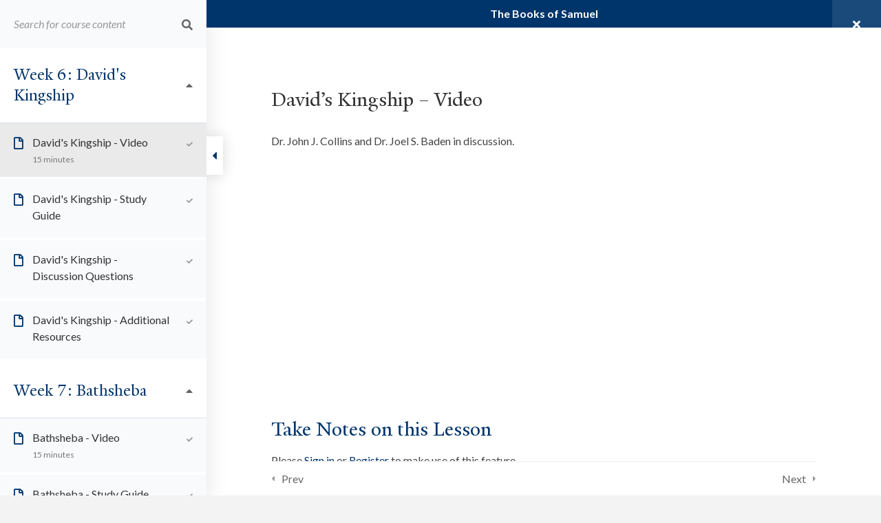

--- FILE ---
content_type: text/html; charset=UTF-8
request_url: https://yalebiblestudy.org/courses/the-books-of-samuel/lessons/davids-kingship-video/
body_size: 27024
content:
<!doctype html>
<html lang="en-US">
<head>
	<meta charset="UTF-8">
<script>
var gform;gform||(document.addEventListener("gform_main_scripts_loaded",function(){gform.scriptsLoaded=!0}),window.addEventListener("DOMContentLoaded",function(){gform.domLoaded=!0}),gform={domLoaded:!1,scriptsLoaded:!1,initializeOnLoaded:function(o){gform.domLoaded&&gform.scriptsLoaded?o():!gform.domLoaded&&gform.scriptsLoaded?window.addEventListener("DOMContentLoaded",o):document.addEventListener("gform_main_scripts_loaded",o)},hooks:{action:{},filter:{}},addAction:function(o,n,r,t){gform.addHook("action",o,n,r,t)},addFilter:function(o,n,r,t){gform.addHook("filter",o,n,r,t)},doAction:function(o){gform.doHook("action",o,arguments)},applyFilters:function(o){return gform.doHook("filter",o,arguments)},removeAction:function(o,n){gform.removeHook("action",o,n)},removeFilter:function(o,n,r){gform.removeHook("filter",o,n,r)},addHook:function(o,n,r,t,i){null==gform.hooks[o][n]&&(gform.hooks[o][n]=[]);var e=gform.hooks[o][n];null==i&&(i=n+"_"+e.length),gform.hooks[o][n].push({tag:i,callable:r,priority:t=null==t?10:t})},doHook:function(n,o,r){var t;if(r=Array.prototype.slice.call(r,1),null!=gform.hooks[n][o]&&((o=gform.hooks[n][o]).sort(function(o,n){return o.priority-n.priority}),o.forEach(function(o){"function"!=typeof(t=o.callable)&&(t=window[t]),"action"==n?t.apply(null,r):r[0]=t.apply(null,r)})),"filter"==n)return r[0]},removeHook:function(o,n,t,i){var r;null!=gform.hooks[o][n]&&(r=(r=gform.hooks[o][n]).filter(function(o,n,r){return!!(null!=i&&i!=o.tag||null!=t&&t!=o.priority)}),gform.hooks[o][n]=r)}});
</script>

	<meta name="viewport" content="width=device-width, initial-scale=1">
	<link rel="profile" href="https://gmpg.org/xfn/11">
	<script id="lpData">
var lpData = {"site_url":"https:\/\/yalebiblestudy.org","user_id":"0","theme":"ybs2","lp_rest_url":"https:\/\/yalebiblestudy.org\/wp-json\/","nonce":"37b1106085","is_course_archive":"","courses_url":"https:\/\/yalebiblestudy.org\/courses\/","urlParams":[],"lp_version":"4.2.6"};
</script>
		<style id="learn-press-custom-css">
			:root {
				--lp-cotainer-max-with: 1140px;
				--lp-cotainer-padding: 2rem;
				--lp-primary-color: #00356b;
				--lp-secondary-color: #00356b;
			}
		</style>
		<meta name='robots' content='index, follow, max-image-preview:large, max-snippet:-1, max-video-preview:-1' />
	<style>img:is([sizes="auto" i], [sizes^="auto," i]) { contain-intrinsic-size: 3000px 1500px }</style>
	
	<!-- This site is optimized with the Yoast SEO plugin v21.8 - https://yoast.com/wordpress/plugins/seo/ -->
	<title>The Books of Samuel &rarr; David&#8217;s Kingship &#8211; Video - Yale Bible Study</title>
	<link rel="canonical" href="https://yalebiblestudy.org/courses/the-books-of-samuel/" />
	<meta property="og:locale" content="en_US" />
	<meta property="og:type" content="article" />
	<meta property="og:title" content="The Books of Samuel | Yale Bible Study" />
	<meta property="og:url" content="https://yalebiblestudy.org/courses/the-books-of-samuel/" />
	<meta property="og:site_name" content="Yale Bible Study" />
	<meta property="article:publisher" content="https://www.facebook.com/YaleBibleStudy/" />
	<meta property="article:modified_time" content="2022-07-26T15:15:35+00:00" />
	<meta property="og:image" content="https://yalebiblestudy.org/wp-content/uploads/2018/03/rembrandt-David-Playing-the-Harp-before-Saul-1656-v2.jpg" />
	<meta property="og:image:width" content="728" />
	<meta property="og:image:height" content="567" />
	<meta property="og:image:type" content="image/jpeg" />
	<meta name="twitter:card" content="summary_large_image" />
	<meta name="twitter:site" content="@BibleYale" />
	<meta name="twitter:label1" content="Est. reading time" />
	<meta name="twitter:data1" content="1 minute" />
	<script type="application/ld+json" class="yoast-schema-graph">{"@context":"https://schema.org","@graph":[{"@type":"WebPage","@id":"https://yalebiblestudy.org/courses/the-books-of-samuel/","url":"https://yalebiblestudy.org/courses/the-books-of-samuel/","name":"The Books of Samuel | Yale Bible Study","isPartOf":{"@id":"https://yalebiblestudy.org/#website"},"primaryImageOfPage":{"@id":"https://yalebiblestudy.org/courses/the-books-of-samuel/#primaryimage"},"image":{"@id":"https://yalebiblestudy.org/courses/the-books-of-samuel/#primaryimage"},"thumbnailUrl":"https://yalebiblestudy.org/wp-content/uploads/2018/03/rembrandt-David-Playing-the-Harp-before-Saul-1656-v2.jpg","datePublished":"2018-03-28T19:35:35+00:00","dateModified":"2022-07-26T15:15:35+00:00","breadcrumb":{"@id":"https://yalebiblestudy.org/courses/the-books-of-samuel/#breadcrumb"},"inLanguage":"en-US","potentialAction":[{"@type":"ReadAction","target":["https://yalebiblestudy.org/courses/the-books-of-samuel/"]}]},{"@type":"ImageObject","inLanguage":"en-US","@id":"https://yalebiblestudy.org/courses/the-books-of-samuel/#primaryimage","url":"https://yalebiblestudy.org/wp-content/uploads/2018/03/rembrandt-David-Playing-the-Harp-before-Saul-1656-v2.jpg","contentUrl":"https://yalebiblestudy.org/wp-content/uploads/2018/03/rembrandt-David-Playing-the-Harp-before-Saul-1656-v2.jpg","width":728,"height":567,"caption":"The Books of Samuel Bible Study"},{"@type":"BreadcrumbList","@id":"https://yalebiblestudy.org/courses/the-books-of-samuel/#breadcrumb","itemListElement":[{"@type":"ListItem","position":1,"name":"Home","item":"https://yalebiblestudy.org/"},{"@type":"ListItem","position":2,"name":"Courses","item":"https://yalebiblestudy.org/courses/"},{"@type":"ListItem","position":3,"name":"The Books of Samuel"}]},{"@type":"WebSite","@id":"https://yalebiblestudy.org/#website","url":"https://yalebiblestudy.org/","name":"Yale Bible Study","description":"","potentialAction":[{"@type":"SearchAction","target":{"@type":"EntryPoint","urlTemplate":"https://yalebiblestudy.org/?s={search_term_string}"},"query-input":"required name=search_term_string"}],"inLanguage":"en-US"}]}</script>
	<!-- / Yoast SEO plugin. -->


<link rel='dns-prefetch' href='//www.google.com' />
<link rel='dns-prefetch' href='//www.googletagmanager.com' />
<link rel="alternate" type="application/rss+xml" title="Yale Bible Study &raquo; Feed" href="https://yalebiblestudy.org/feed/" />
<link rel="alternate" type="application/rss+xml" title="Yale Bible Study &raquo; Comments Feed" href="https://yalebiblestudy.org/comments/feed/" />
<link rel="alternate" type="text/calendar" title="Yale Bible Study &raquo; iCal Feed" href="https://yalebiblestudy.org/events/?ical=1" />
<link rel="alternate" type="application/rss+xml" title="Yale Bible Study &raquo; The Books of Samuel Comments Feed" href="https://yalebiblestudy.org/courses/the-books-of-samuel/feed/" />
<script>
window._wpemojiSettings = {"baseUrl":"https:\/\/s.w.org\/images\/core\/emoji\/16.0.1\/72x72\/","ext":".png","svgUrl":"https:\/\/s.w.org\/images\/core\/emoji\/16.0.1\/svg\/","svgExt":".svg","source":{"concatemoji":"https:\/\/yalebiblestudy.org\/wp-includes\/js\/wp-emoji-release.min.js?ver=6.8.3"}};
/*! This file is auto-generated */
!function(s,n){var o,i,e;function c(e){try{var t={supportTests:e,timestamp:(new Date).valueOf()};sessionStorage.setItem(o,JSON.stringify(t))}catch(e){}}function p(e,t,n){e.clearRect(0,0,e.canvas.width,e.canvas.height),e.fillText(t,0,0);var t=new Uint32Array(e.getImageData(0,0,e.canvas.width,e.canvas.height).data),a=(e.clearRect(0,0,e.canvas.width,e.canvas.height),e.fillText(n,0,0),new Uint32Array(e.getImageData(0,0,e.canvas.width,e.canvas.height).data));return t.every(function(e,t){return e===a[t]})}function u(e,t){e.clearRect(0,0,e.canvas.width,e.canvas.height),e.fillText(t,0,0);for(var n=e.getImageData(16,16,1,1),a=0;a<n.data.length;a++)if(0!==n.data[a])return!1;return!0}function f(e,t,n,a){switch(t){case"flag":return n(e,"\ud83c\udff3\ufe0f\u200d\u26a7\ufe0f","\ud83c\udff3\ufe0f\u200b\u26a7\ufe0f")?!1:!n(e,"\ud83c\udde8\ud83c\uddf6","\ud83c\udde8\u200b\ud83c\uddf6")&&!n(e,"\ud83c\udff4\udb40\udc67\udb40\udc62\udb40\udc65\udb40\udc6e\udb40\udc67\udb40\udc7f","\ud83c\udff4\u200b\udb40\udc67\u200b\udb40\udc62\u200b\udb40\udc65\u200b\udb40\udc6e\u200b\udb40\udc67\u200b\udb40\udc7f");case"emoji":return!a(e,"\ud83e\udedf")}return!1}function g(e,t,n,a){var r="undefined"!=typeof WorkerGlobalScope&&self instanceof WorkerGlobalScope?new OffscreenCanvas(300,150):s.createElement("canvas"),o=r.getContext("2d",{willReadFrequently:!0}),i=(o.textBaseline="top",o.font="600 32px Arial",{});return e.forEach(function(e){i[e]=t(o,e,n,a)}),i}function t(e){var t=s.createElement("script");t.src=e,t.defer=!0,s.head.appendChild(t)}"undefined"!=typeof Promise&&(o="wpEmojiSettingsSupports",i=["flag","emoji"],n.supports={everything:!0,everythingExceptFlag:!0},e=new Promise(function(e){s.addEventListener("DOMContentLoaded",e,{once:!0})}),new Promise(function(t){var n=function(){try{var e=JSON.parse(sessionStorage.getItem(o));if("object"==typeof e&&"number"==typeof e.timestamp&&(new Date).valueOf()<e.timestamp+604800&&"object"==typeof e.supportTests)return e.supportTests}catch(e){}return null}();if(!n){if("undefined"!=typeof Worker&&"undefined"!=typeof OffscreenCanvas&&"undefined"!=typeof URL&&URL.createObjectURL&&"undefined"!=typeof Blob)try{var e="postMessage("+g.toString()+"("+[JSON.stringify(i),f.toString(),p.toString(),u.toString()].join(",")+"));",a=new Blob([e],{type:"text/javascript"}),r=new Worker(URL.createObjectURL(a),{name:"wpTestEmojiSupports"});return void(r.onmessage=function(e){c(n=e.data),r.terminate(),t(n)})}catch(e){}c(n=g(i,f,p,u))}t(n)}).then(function(e){for(var t in e)n.supports[t]=e[t],n.supports.everything=n.supports.everything&&n.supports[t],"flag"!==t&&(n.supports.everythingExceptFlag=n.supports.everythingExceptFlag&&n.supports[t]);n.supports.everythingExceptFlag=n.supports.everythingExceptFlag&&!n.supports.flag,n.DOMReady=!1,n.readyCallback=function(){n.DOMReady=!0}}).then(function(){return e}).then(function(){var e;n.supports.everything||(n.readyCallback(),(e=n.source||{}).concatemoji?t(e.concatemoji):e.wpemoji&&e.twemoji&&(t(e.twemoji),t(e.wpemoji)))}))}((window,document),window._wpemojiSettings);
</script>
<link rel='stylesheet' id='dce-animations-css' href='https://yalebiblestudy.org/wp-content/plugins/dynamic-content-for-elementor/assets/css/animations.css?ver=2.12.6' media='all' />
<link rel='stylesheet' id='gform_basic-css' href='https://yalebiblestudy.org/wp-content/plugins/gravityforms/assets/css/dist/basic.min.css?ver=2.8.0' media='all' />
<link rel='stylesheet' id='gform_theme_components-css' href='https://yalebiblestudy.org/wp-content/plugins/gravityforms/assets/css/dist/theme-components.min.css?ver=2.8.0' media='all' />
<link rel='stylesheet' id='gform_theme_ie11-css' href='https://yalebiblestudy.org/wp-content/plugins/gravityforms/assets/css/dist/theme-ie11.min.css?ver=2.8.0' media='all' />
<link rel='stylesheet' id='gform_theme-css' href='https://yalebiblestudy.org/wp-content/plugins/gravityforms/assets/css/dist/theme.min.css?ver=2.8.0' media='all' />
<link rel='stylesheet' id='gforms_reset_css-css' href='https://yalebiblestudy.org/wp-content/plugins/gravityforms/legacy/css/formreset.min.css?ver=2.8.0' media='all' />
<link rel='stylesheet' id='gforms_formsmain_css-css' href='https://yalebiblestudy.org/wp-content/plugins/gravityforms/legacy/css/formsmain.min.css?ver=2.8.0' media='all' />
<link rel='stylesheet' id='gforms_ready_class_css-css' href='https://yalebiblestudy.org/wp-content/plugins/gravityforms/legacy/css/readyclass.min.css?ver=2.8.0' media='all' />
<link rel='stylesheet' id='gforms_browsers_css-css' href='https://yalebiblestudy.org/wp-content/plugins/gravityforms/legacy/css/browsers.min.css?ver=2.8.0' media='all' />
<link rel='stylesheet' id='dashicons-css' href='https://yalebiblestudy.org/wp-includes/css/dashicons.min.css?ver=6.8.3' media='all' />
<link rel='stylesheet' id='hello-elementor-theme-style-css' href='https://yalebiblestudy.org/wp-content/themes/hello-elementor/theme.min.css?ver=3.0.0' media='all' />
<link rel='stylesheet' id='elementor-frontend-css' href='https://yalebiblestudy.org/wp-content/plugins/elementor/assets/css/frontend-lite.min.css?ver=3.19.2' media='all' />
<link rel='stylesheet' id='eael-general-css' href='https://yalebiblestudy.org/wp-content/plugins/essential-addons-for-elementor-lite/assets/front-end/css/view/general.min.css?ver=5.9.9' media='all' />
<link rel='stylesheet' id='eael-11371-css' href='https://yalebiblestudy.org/wp-content/uploads/essential-addons-elementor/eael-11371.css?ver=1658848535' media='all' />
<style id='wp-emoji-styles-inline-css'>

	img.wp-smiley, img.emoji {
		display: inline !important;
		border: none !important;
		box-shadow: none !important;
		height: 1em !important;
		width: 1em !important;
		margin: 0 0.07em !important;
		vertical-align: -0.1em !important;
		background: none !important;
		padding: 0 !important;
	}
</style>
<link rel='stylesheet' id='wp-block-library-css' href='https://yalebiblestudy.org/wp-includes/css/dist/block-library/style.min.css?ver=6.8.3' media='all' />
<style id='classic-theme-styles-inline-css'>
/*! This file is auto-generated */
.wp-block-button__link{color:#fff;background-color:#32373c;border-radius:9999px;box-shadow:none;text-decoration:none;padding:calc(.667em + 2px) calc(1.333em + 2px);font-size:1.125em}.wp-block-file__button{background:#32373c;color:#fff;text-decoration:none}
</style>
<style id='global-styles-inline-css'>
:root{--wp--preset--aspect-ratio--square: 1;--wp--preset--aspect-ratio--4-3: 4/3;--wp--preset--aspect-ratio--3-4: 3/4;--wp--preset--aspect-ratio--3-2: 3/2;--wp--preset--aspect-ratio--2-3: 2/3;--wp--preset--aspect-ratio--16-9: 16/9;--wp--preset--aspect-ratio--9-16: 9/16;--wp--preset--color--black: #000000;--wp--preset--color--cyan-bluish-gray: #abb8c3;--wp--preset--color--white: #ffffff;--wp--preset--color--pale-pink: #f78da7;--wp--preset--color--vivid-red: #cf2e2e;--wp--preset--color--luminous-vivid-orange: #ff6900;--wp--preset--color--luminous-vivid-amber: #fcb900;--wp--preset--color--light-green-cyan: #7bdcb5;--wp--preset--color--vivid-green-cyan: #00d084;--wp--preset--color--pale-cyan-blue: #8ed1fc;--wp--preset--color--vivid-cyan-blue: #0693e3;--wp--preset--color--vivid-purple: #9b51e0;--wp--preset--gradient--vivid-cyan-blue-to-vivid-purple: linear-gradient(135deg,rgba(6,147,227,1) 0%,rgb(155,81,224) 100%);--wp--preset--gradient--light-green-cyan-to-vivid-green-cyan: linear-gradient(135deg,rgb(122,220,180) 0%,rgb(0,208,130) 100%);--wp--preset--gradient--luminous-vivid-amber-to-luminous-vivid-orange: linear-gradient(135deg,rgba(252,185,0,1) 0%,rgba(255,105,0,1) 100%);--wp--preset--gradient--luminous-vivid-orange-to-vivid-red: linear-gradient(135deg,rgba(255,105,0,1) 0%,rgb(207,46,46) 100%);--wp--preset--gradient--very-light-gray-to-cyan-bluish-gray: linear-gradient(135deg,rgb(238,238,238) 0%,rgb(169,184,195) 100%);--wp--preset--gradient--cool-to-warm-spectrum: linear-gradient(135deg,rgb(74,234,220) 0%,rgb(151,120,209) 20%,rgb(207,42,186) 40%,rgb(238,44,130) 60%,rgb(251,105,98) 80%,rgb(254,248,76) 100%);--wp--preset--gradient--blush-light-purple: linear-gradient(135deg,rgb(255,206,236) 0%,rgb(152,150,240) 100%);--wp--preset--gradient--blush-bordeaux: linear-gradient(135deg,rgb(254,205,165) 0%,rgb(254,45,45) 50%,rgb(107,0,62) 100%);--wp--preset--gradient--luminous-dusk: linear-gradient(135deg,rgb(255,203,112) 0%,rgb(199,81,192) 50%,rgb(65,88,208) 100%);--wp--preset--gradient--pale-ocean: linear-gradient(135deg,rgb(255,245,203) 0%,rgb(182,227,212) 50%,rgb(51,167,181) 100%);--wp--preset--gradient--electric-grass: linear-gradient(135deg,rgb(202,248,128) 0%,rgb(113,206,126) 100%);--wp--preset--gradient--midnight: linear-gradient(135deg,rgb(2,3,129) 0%,rgb(40,116,252) 100%);--wp--preset--font-size--small: 13px;--wp--preset--font-size--medium: 20px;--wp--preset--font-size--large: 36px;--wp--preset--font-size--x-large: 42px;--wp--preset--spacing--20: 0.44rem;--wp--preset--spacing--30: 0.67rem;--wp--preset--spacing--40: 1rem;--wp--preset--spacing--50: 1.5rem;--wp--preset--spacing--60: 2.25rem;--wp--preset--spacing--70: 3.38rem;--wp--preset--spacing--80: 5.06rem;--wp--preset--shadow--natural: 6px 6px 9px rgba(0, 0, 0, 0.2);--wp--preset--shadow--deep: 12px 12px 50px rgba(0, 0, 0, 0.4);--wp--preset--shadow--sharp: 6px 6px 0px rgba(0, 0, 0, 0.2);--wp--preset--shadow--outlined: 6px 6px 0px -3px rgba(255, 255, 255, 1), 6px 6px rgba(0, 0, 0, 1);--wp--preset--shadow--crisp: 6px 6px 0px rgba(0, 0, 0, 1);}:where(.is-layout-flex){gap: 0.5em;}:where(.is-layout-grid){gap: 0.5em;}body .is-layout-flex{display: flex;}.is-layout-flex{flex-wrap: wrap;align-items: center;}.is-layout-flex > :is(*, div){margin: 0;}body .is-layout-grid{display: grid;}.is-layout-grid > :is(*, div){margin: 0;}:where(.wp-block-columns.is-layout-flex){gap: 2em;}:where(.wp-block-columns.is-layout-grid){gap: 2em;}:where(.wp-block-post-template.is-layout-flex){gap: 1.25em;}:where(.wp-block-post-template.is-layout-grid){gap: 1.25em;}.has-black-color{color: var(--wp--preset--color--black) !important;}.has-cyan-bluish-gray-color{color: var(--wp--preset--color--cyan-bluish-gray) !important;}.has-white-color{color: var(--wp--preset--color--white) !important;}.has-pale-pink-color{color: var(--wp--preset--color--pale-pink) !important;}.has-vivid-red-color{color: var(--wp--preset--color--vivid-red) !important;}.has-luminous-vivid-orange-color{color: var(--wp--preset--color--luminous-vivid-orange) !important;}.has-luminous-vivid-amber-color{color: var(--wp--preset--color--luminous-vivid-amber) !important;}.has-light-green-cyan-color{color: var(--wp--preset--color--light-green-cyan) !important;}.has-vivid-green-cyan-color{color: var(--wp--preset--color--vivid-green-cyan) !important;}.has-pale-cyan-blue-color{color: var(--wp--preset--color--pale-cyan-blue) !important;}.has-vivid-cyan-blue-color{color: var(--wp--preset--color--vivid-cyan-blue) !important;}.has-vivid-purple-color{color: var(--wp--preset--color--vivid-purple) !important;}.has-black-background-color{background-color: var(--wp--preset--color--black) !important;}.has-cyan-bluish-gray-background-color{background-color: var(--wp--preset--color--cyan-bluish-gray) !important;}.has-white-background-color{background-color: var(--wp--preset--color--white) !important;}.has-pale-pink-background-color{background-color: var(--wp--preset--color--pale-pink) !important;}.has-vivid-red-background-color{background-color: var(--wp--preset--color--vivid-red) !important;}.has-luminous-vivid-orange-background-color{background-color: var(--wp--preset--color--luminous-vivid-orange) !important;}.has-luminous-vivid-amber-background-color{background-color: var(--wp--preset--color--luminous-vivid-amber) !important;}.has-light-green-cyan-background-color{background-color: var(--wp--preset--color--light-green-cyan) !important;}.has-vivid-green-cyan-background-color{background-color: var(--wp--preset--color--vivid-green-cyan) !important;}.has-pale-cyan-blue-background-color{background-color: var(--wp--preset--color--pale-cyan-blue) !important;}.has-vivid-cyan-blue-background-color{background-color: var(--wp--preset--color--vivid-cyan-blue) !important;}.has-vivid-purple-background-color{background-color: var(--wp--preset--color--vivid-purple) !important;}.has-black-border-color{border-color: var(--wp--preset--color--black) !important;}.has-cyan-bluish-gray-border-color{border-color: var(--wp--preset--color--cyan-bluish-gray) !important;}.has-white-border-color{border-color: var(--wp--preset--color--white) !important;}.has-pale-pink-border-color{border-color: var(--wp--preset--color--pale-pink) !important;}.has-vivid-red-border-color{border-color: var(--wp--preset--color--vivid-red) !important;}.has-luminous-vivid-orange-border-color{border-color: var(--wp--preset--color--luminous-vivid-orange) !important;}.has-luminous-vivid-amber-border-color{border-color: var(--wp--preset--color--luminous-vivid-amber) !important;}.has-light-green-cyan-border-color{border-color: var(--wp--preset--color--light-green-cyan) !important;}.has-vivid-green-cyan-border-color{border-color: var(--wp--preset--color--vivid-green-cyan) !important;}.has-pale-cyan-blue-border-color{border-color: var(--wp--preset--color--pale-cyan-blue) !important;}.has-vivid-cyan-blue-border-color{border-color: var(--wp--preset--color--vivid-cyan-blue) !important;}.has-vivid-purple-border-color{border-color: var(--wp--preset--color--vivid-purple) !important;}.has-vivid-cyan-blue-to-vivid-purple-gradient-background{background: var(--wp--preset--gradient--vivid-cyan-blue-to-vivid-purple) !important;}.has-light-green-cyan-to-vivid-green-cyan-gradient-background{background: var(--wp--preset--gradient--light-green-cyan-to-vivid-green-cyan) !important;}.has-luminous-vivid-amber-to-luminous-vivid-orange-gradient-background{background: var(--wp--preset--gradient--luminous-vivid-amber-to-luminous-vivid-orange) !important;}.has-luminous-vivid-orange-to-vivid-red-gradient-background{background: var(--wp--preset--gradient--luminous-vivid-orange-to-vivid-red) !important;}.has-very-light-gray-to-cyan-bluish-gray-gradient-background{background: var(--wp--preset--gradient--very-light-gray-to-cyan-bluish-gray) !important;}.has-cool-to-warm-spectrum-gradient-background{background: var(--wp--preset--gradient--cool-to-warm-spectrum) !important;}.has-blush-light-purple-gradient-background{background: var(--wp--preset--gradient--blush-light-purple) !important;}.has-blush-bordeaux-gradient-background{background: var(--wp--preset--gradient--blush-bordeaux) !important;}.has-luminous-dusk-gradient-background{background: var(--wp--preset--gradient--luminous-dusk) !important;}.has-pale-ocean-gradient-background{background: var(--wp--preset--gradient--pale-ocean) !important;}.has-electric-grass-gradient-background{background: var(--wp--preset--gradient--electric-grass) !important;}.has-midnight-gradient-background{background: var(--wp--preset--gradient--midnight) !important;}.has-small-font-size{font-size: var(--wp--preset--font-size--small) !important;}.has-medium-font-size{font-size: var(--wp--preset--font-size--medium) !important;}.has-large-font-size{font-size: var(--wp--preset--font-size--large) !important;}.has-x-large-font-size{font-size: var(--wp--preset--font-size--x-large) !important;}
:where(.wp-block-post-template.is-layout-flex){gap: 1.25em;}:where(.wp-block-post-template.is-layout-grid){gap: 1.25em;}
:where(.wp-block-columns.is-layout-flex){gap: 2em;}:where(.wp-block-columns.is-layout-grid){gap: 2em;}
:root :where(.wp-block-pullquote){font-size: 1.5em;line-height: 1.6;}
</style>
<link rel='stylesheet' id='ae-pro-css-css' href='https://yalebiblestudy.org/wp-content/plugins/anywhere-elementor-pro/includes/assets/css/ae-pro.min.css?ver=2.26.2' media='all' />
<link rel='stylesheet' id='som_lost_password_style-css' href='https://yalebiblestudy.org/wp-content/plugins/frontend-reset-password/assets/css/password-lost.css?ver=6.8.3' media='all' />
<link rel='stylesheet' id='secondline-psb-subscribe-button-styles-css' href='https://yalebiblestudy.org/wp-content/plugins/podcast-subscribe-buttons/assets/css/secondline-psb-styles.css?ver=6.8.3' media='all' />
<link rel='stylesheet' id='tribe-events-v2-single-skeleton-css' href='https://yalebiblestudy.org/wp-content/plugins/the-events-calendar/src/resources/css/tribe-events-single-skeleton.min.css?ver=6.6.4.2' media='all' />
<link rel='stylesheet' id='tribe-events-v2-single-skeleton-full-css' href='https://yalebiblestudy.org/wp-content/plugins/the-events-calendar/src/resources/css/tribe-events-single-full.min.css?ver=6.6.4.2' media='all' />
<link rel='stylesheet' id='tec-events-elementor-widgets-base-styles-css' href='https://yalebiblestudy.org/wp-content/plugins/the-events-calendar/src/resources/css/integrations/plugins/elementor/widgets/widget-base.min.css?ver=6.6.4.2' media='all' />
<link rel='stylesheet' id='search-filter-plugin-styles-css' href='https://yalebiblestudy.org/wp-content/plugins/search-filter-pro/public/assets/css/search-filter.min.css?ver=2.5.14' media='all' />
<link rel='stylesheet' id='vegas-css-css' href='https://yalebiblestudy.org/wp-content/plugins/anywhere-elementor-pro/includes/assets/lib/vegas/vegas.min.css?ver=2.4.0' media='all' />
<link rel='stylesheet' id='hello-elementor-css' href='https://yalebiblestudy.org/wp-content/themes/hello-elementor/style.min.css?ver=3.0.0' media='all' />
<link rel='stylesheet' id='hello-elementor-header-footer-css' href='https://yalebiblestudy.org/wp-content/themes/hello-elementor/header-footer.min.css?ver=3.0.0' media='all' />
<link rel='stylesheet' id='elementor-post-11367-css' href='https://yalebiblestudy.org/wp-content/uploads/elementor/css/post-11367.css?ver=1707772241' media='all' />
<link rel='stylesheet' id='wpforo-font-awesome-css' href='https://yalebiblestudy.org/wp-content/plugins/wpforo/assets/css/font-awesome/css/fontawesome-all.min.css?ver=6.1.1' media='all' />
<link rel='stylesheet' id='wpforo-widgets-css' href='https://yalebiblestudy.org/wp-content/plugins/wpforo/themes/2022/widgets.css?ver=2.2.10' media='all' />
<link rel='stylesheet' id='elementor-icons-css' href='https://yalebiblestudy.org/wp-content/plugins/elementor/assets/lib/eicons/css/elementor-icons.min.css?ver=5.27.0' media='all' />
<link rel='stylesheet' id='swiper-css' href='https://yalebiblestudy.org/wp-content/plugins/elementor/assets/lib/swiper/css/swiper.min.css?ver=5.3.6' media='all' />
<link rel='stylesheet' id='elementor-pro-css' href='https://yalebiblestudy.org/wp-content/plugins/elementor-pro/assets/css/frontend-lite.min.css?ver=3.18.2' media='all' />
<link rel='stylesheet' id='uael-frontend-css' href='https://yalebiblestudy.org/wp-content/plugins/ultimate-elementor/assets/min-css/uael-frontend.min.css?ver=1.36.28' media='all' />
<link rel='stylesheet' id='elementor-global-css' href='https://yalebiblestudy.org/wp-content/uploads/elementor/css/global.css?ver=1707772248' media='all' />
<link rel='stylesheet' id='elementor-post-11373-css' href='https://yalebiblestudy.org/wp-content/uploads/elementor/css/post-11373.css?ver=1707772248' media='all' />
<link rel='stylesheet' id='elementor-post-11371-css' href='https://yalebiblestudy.org/wp-content/uploads/elementor/css/post-11371.css?ver=1744963733' media='all' />
<link rel='stylesheet' id='hello-elementor-child-style-css' href='https://yalebiblestudy.org/wp-content/themes/ybs2/style.css?ver=1.0.0' media='all' />
<link rel='stylesheet' id='wpforo-dynamic-style-css' href='https://yalebiblestudy.org/wp-content/uploads/wpforo/assets/colors.css?ver=2.2.10.303d684dddff96ce64a97bcbf8f2d476' media='all' />
<link rel='stylesheet' id='font-awesome-5-all-css' href='https://yalebiblestudy.org/wp-content/plugins/elementor/assets/lib/font-awesome/css/all.min.css?ver=5.9.9' media='all' />
<link rel='stylesheet' id='learnpress-css' href='https://yalebiblestudy.org/wp-content/plugins/learnpress/assets/css/learnpress.min.css?ver=4.2.6' media='all' />
<link rel='stylesheet' id='learnpress-widgets-css' href='https://yalebiblestudy.org/wp-content/plugins/learnpress/assets/css/widgets.min.css?ver=4.2.6' media='all' />
<link rel='stylesheet' id='google-fonts-1-css' href='https://fonts.googleapis.com/css?family=Lato%3A100%2C100italic%2C200%2C200italic%2C300%2C300italic%2C400%2C400italic%2C500%2C500italic%2C600%2C600italic%2C700%2C700italic%2C800%2C800italic%2C900%2C900italic&#038;display=auto&#038;ver=6.8.3' media='all' />
<link rel='stylesheet' id='elementor-icons-shared-0-css' href='https://yalebiblestudy.org/wp-content/plugins/elementor/assets/lib/font-awesome/css/fontawesome.min.css?ver=5.15.3' media='all' />
<link rel='stylesheet' id='elementor-icons-fa-solid-css' href='https://yalebiblestudy.org/wp-content/plugins/elementor/assets/lib/font-awesome/css/solid.min.css?ver=5.15.3' media='all' />
<link rel='stylesheet' id='elementor-icons-fa-brands-css' href='https://yalebiblestudy.org/wp-content/plugins/elementor/assets/lib/font-awesome/css/brands.min.css?ver=5.15.3' media='all' />
<link rel="preconnect" href="https://fonts.gstatic.com/" crossorigin><script src="https://yalebiblestudy.org/wp-includes/js/jquery/jquery.min.js?ver=3.7.1" id="jquery-core-js"></script>
<script src="https://yalebiblestudy.org/wp-includes/js/jquery/jquery-migrate.min.js?ver=3.4.1" id="jquery-migrate-js"></script>
<script defer='defer' src="https://yalebiblestudy.org/wp-content/plugins/gravityforms/js/jquery.json.min.js?ver=2.8.0" id="gform_json-js"></script>
<script id="gform_gravityforms-js-extra">
var gf_global = {"gf_currency_config":{"name":"U.S. Dollar","symbol_left":"$","symbol_right":"","symbol_padding":"","thousand_separator":",","decimal_separator":".","decimals":2,"code":"USD"},"base_url":"https:\/\/yalebiblestudy.org\/wp-content\/plugins\/gravityforms","number_formats":[],"spinnerUrl":"https:\/\/yalebiblestudy.org\/wp-content\/plugins\/gravityforms\/images\/spinner.svg","version_hash":"1c47e5bb545f5e71601eda91cbcca396","strings":{"newRowAdded":"New row added.","rowRemoved":"Row removed","formSaved":"The form has been saved.  The content contains the link to return and complete the form."}};
var gf_global = {"gf_currency_config":{"name":"U.S. Dollar","symbol_left":"$","symbol_right":"","symbol_padding":"","thousand_separator":",","decimal_separator":".","decimals":2,"code":"USD"},"base_url":"https:\/\/yalebiblestudy.org\/wp-content\/plugins\/gravityforms","number_formats":[],"spinnerUrl":"https:\/\/yalebiblestudy.org\/wp-content\/plugins\/gravityforms\/images\/spinner.svg","version_hash":"1c47e5bb545f5e71601eda91cbcca396","strings":{"newRowAdded":"New row added.","rowRemoved":"Row removed","formSaved":"The form has been saved.  The content contains the link to return and complete the form."}};
var gf_global = {"gf_currency_config":{"name":"U.S. Dollar","symbol_left":"$","symbol_right":"","symbol_padding":"","thousand_separator":",","decimal_separator":".","decimals":2,"code":"USD"},"base_url":"https:\/\/yalebiblestudy.org\/wp-content\/plugins\/gravityforms","number_formats":[],"spinnerUrl":"https:\/\/yalebiblestudy.org\/wp-content\/plugins\/gravityforms\/images\/spinner.svg","version_hash":"1c47e5bb545f5e71601eda91cbcca396","strings":{"newRowAdded":"New row added.","rowRemoved":"Row removed","formSaved":"The form has been saved.  The content contains the link to return and complete the form."}};
var gf_global = {"gf_currency_config":{"name":"U.S. Dollar","symbol_left":"$","symbol_right":"","symbol_padding":"","thousand_separator":",","decimal_separator":".","decimals":2,"code":"USD"},"base_url":"https:\/\/yalebiblestudy.org\/wp-content\/plugins\/gravityforms","number_formats":[],"spinnerUrl":"https:\/\/yalebiblestudy.org\/wp-content\/plugins\/gravityforms\/images\/spinner.svg","version_hash":"1c47e5bb545f5e71601eda91cbcca396","strings":{"newRowAdded":"New row added.","rowRemoved":"Row removed","formSaved":"The form has been saved.  The content contains the link to return and complete the form."}};
var gf_global = {"gf_currency_config":{"name":"U.S. Dollar","symbol_left":"$","symbol_right":"","symbol_padding":"","thousand_separator":",","decimal_separator":".","decimals":2,"code":"USD"},"base_url":"https:\/\/yalebiblestudy.org\/wp-content\/plugins\/gravityforms","number_formats":[],"spinnerUrl":"https:\/\/yalebiblestudy.org\/wp-content\/plugins\/gravityforms\/images\/spinner.svg","version_hash":"1c47e5bb545f5e71601eda91cbcca396","strings":{"newRowAdded":"New row added.","rowRemoved":"Row removed","formSaved":"The form has been saved.  The content contains the link to return and complete the form."}};
var gf_global = {"gf_currency_config":{"name":"U.S. Dollar","symbol_left":"$","symbol_right":"","symbol_padding":"","thousand_separator":",","decimal_separator":".","decimals":2,"code":"USD"},"base_url":"https:\/\/yalebiblestudy.org\/wp-content\/plugins\/gravityforms","number_formats":[],"spinnerUrl":"https:\/\/yalebiblestudy.org\/wp-content\/plugins\/gravityforms\/images\/spinner.svg","version_hash":"1c47e5bb545f5e71601eda91cbcca396","strings":{"newRowAdded":"New row added.","rowRemoved":"Row removed","formSaved":"The form has been saved.  The content contains the link to return and complete the form."}};
var gf_global = {"gf_currency_config":{"name":"U.S. Dollar","symbol_left":"$","symbol_right":"","symbol_padding":"","thousand_separator":",","decimal_separator":".","decimals":2,"code":"USD"},"base_url":"https:\/\/yalebiblestudy.org\/wp-content\/plugins\/gravityforms","number_formats":[],"spinnerUrl":"https:\/\/yalebiblestudy.org\/wp-content\/plugins\/gravityforms\/images\/spinner.svg","version_hash":"1c47e5bb545f5e71601eda91cbcca396","strings":{"newRowAdded":"New row added.","rowRemoved":"Row removed","formSaved":"The form has been saved.  The content contains the link to return and complete the form."}};
var gf_global = {"gf_currency_config":{"name":"U.S. Dollar","symbol_left":"$","symbol_right":"","symbol_padding":"","thousand_separator":",","decimal_separator":".","decimals":2,"code":"USD"},"base_url":"https:\/\/yalebiblestudy.org\/wp-content\/plugins\/gravityforms","number_formats":[],"spinnerUrl":"https:\/\/yalebiblestudy.org\/wp-content\/plugins\/gravityforms\/images\/spinner.svg","version_hash":"1c47e5bb545f5e71601eda91cbcca396","strings":{"newRowAdded":"New row added.","rowRemoved":"Row removed","formSaved":"The form has been saved.  The content contains the link to return and complete the form."}};
var gf_global = {"gf_currency_config":{"name":"U.S. Dollar","symbol_left":"$","symbol_right":"","symbol_padding":"","thousand_separator":",","decimal_separator":".","decimals":2,"code":"USD"},"base_url":"https:\/\/yalebiblestudy.org\/wp-content\/plugins\/gravityforms","number_formats":[],"spinnerUrl":"https:\/\/yalebiblestudy.org\/wp-content\/plugins\/gravityforms\/images\/spinner.svg","version_hash":"1c47e5bb545f5e71601eda91cbcca396","strings":{"newRowAdded":"New row added.","rowRemoved":"Row removed","formSaved":"The form has been saved.  The content contains the link to return and complete the form."}};
var gf_global = {"gf_currency_config":{"name":"U.S. Dollar","symbol_left":"$","symbol_right":"","symbol_padding":"","thousand_separator":",","decimal_separator":".","decimals":2,"code":"USD"},"base_url":"https:\/\/yalebiblestudy.org\/wp-content\/plugins\/gravityforms","number_formats":[],"spinnerUrl":"https:\/\/yalebiblestudy.org\/wp-content\/plugins\/gravityforms\/images\/spinner.svg","version_hash":"1c47e5bb545f5e71601eda91cbcca396","strings":{"newRowAdded":"New row added.","rowRemoved":"Row removed","formSaved":"The form has been saved.  The content contains the link to return and complete the form."}};
var gf_global = {"gf_currency_config":{"name":"U.S. Dollar","symbol_left":"$","symbol_right":"","symbol_padding":"","thousand_separator":",","decimal_separator":".","decimals":2,"code":"USD"},"base_url":"https:\/\/yalebiblestudy.org\/wp-content\/plugins\/gravityforms","number_formats":[],"spinnerUrl":"https:\/\/yalebiblestudy.org\/wp-content\/plugins\/gravityforms\/images\/spinner.svg","version_hash":"1c47e5bb545f5e71601eda91cbcca396","strings":{"newRowAdded":"New row added.","rowRemoved":"Row removed","formSaved":"The form has been saved.  The content contains the link to return and complete the form."}};
var gf_global = {"gf_currency_config":{"name":"U.S. Dollar","symbol_left":"$","symbol_right":"","symbol_padding":"","thousand_separator":",","decimal_separator":".","decimals":2,"code":"USD"},"base_url":"https:\/\/yalebiblestudy.org\/wp-content\/plugins\/gravityforms","number_formats":[],"spinnerUrl":"https:\/\/yalebiblestudy.org\/wp-content\/plugins\/gravityforms\/images\/spinner.svg","version_hash":"1c47e5bb545f5e71601eda91cbcca396","strings":{"newRowAdded":"New row added.","rowRemoved":"Row removed","formSaved":"The form has been saved.  The content contains the link to return and complete the form."}};
var gf_global = {"gf_currency_config":{"name":"U.S. Dollar","symbol_left":"$","symbol_right":"","symbol_padding":"","thousand_separator":",","decimal_separator":".","decimals":2,"code":"USD"},"base_url":"https:\/\/yalebiblestudy.org\/wp-content\/plugins\/gravityforms","number_formats":[],"spinnerUrl":"https:\/\/yalebiblestudy.org\/wp-content\/plugins\/gravityforms\/images\/spinner.svg","version_hash":"1c47e5bb545f5e71601eda91cbcca396","strings":{"newRowAdded":"New row added.","rowRemoved":"Row removed","formSaved":"The form has been saved.  The content contains the link to return and complete the form."}};
var gf_global = {"gf_currency_config":{"name":"U.S. Dollar","symbol_left":"$","symbol_right":"","symbol_padding":"","thousand_separator":",","decimal_separator":".","decimals":2,"code":"USD"},"base_url":"https:\/\/yalebiblestudy.org\/wp-content\/plugins\/gravityforms","number_formats":[],"spinnerUrl":"https:\/\/yalebiblestudy.org\/wp-content\/plugins\/gravityforms\/images\/spinner.svg","version_hash":"1c47e5bb545f5e71601eda91cbcca396","strings":{"newRowAdded":"New row added.","rowRemoved":"Row removed","formSaved":"The form has been saved.  The content contains the link to return and complete the form."}};
var gf_global = {"gf_currency_config":{"name":"U.S. Dollar","symbol_left":"$","symbol_right":"","symbol_padding":"","thousand_separator":",","decimal_separator":".","decimals":2,"code":"USD"},"base_url":"https:\/\/yalebiblestudy.org\/wp-content\/plugins\/gravityforms","number_formats":[],"spinnerUrl":"https:\/\/yalebiblestudy.org\/wp-content\/plugins\/gravityforms\/images\/spinner.svg","version_hash":"1c47e5bb545f5e71601eda91cbcca396","strings":{"newRowAdded":"New row added.","rowRemoved":"Row removed","formSaved":"The form has been saved.  The content contains the link to return and complete the form."}};
var gf_global = {"gf_currency_config":{"name":"U.S. Dollar","symbol_left":"$","symbol_right":"","symbol_padding":"","thousand_separator":",","decimal_separator":".","decimals":2,"code":"USD"},"base_url":"https:\/\/yalebiblestudy.org\/wp-content\/plugins\/gravityforms","number_formats":[],"spinnerUrl":"https:\/\/yalebiblestudy.org\/wp-content\/plugins\/gravityforms\/images\/spinner.svg","version_hash":"1c47e5bb545f5e71601eda91cbcca396","strings":{"newRowAdded":"New row added.","rowRemoved":"Row removed","formSaved":"The form has been saved.  The content contains the link to return and complete the form."}};
var gf_global = {"gf_currency_config":{"name":"U.S. Dollar","symbol_left":"$","symbol_right":"","symbol_padding":"","thousand_separator":",","decimal_separator":".","decimals":2,"code":"USD"},"base_url":"https:\/\/yalebiblestudy.org\/wp-content\/plugins\/gravityforms","number_formats":[],"spinnerUrl":"https:\/\/yalebiblestudy.org\/wp-content\/plugins\/gravityforms\/images\/spinner.svg","version_hash":"1c47e5bb545f5e71601eda91cbcca396","strings":{"newRowAdded":"New row added.","rowRemoved":"Row removed","formSaved":"The form has been saved.  The content contains the link to return and complete the form."}};
var gf_global = {"gf_currency_config":{"name":"U.S. Dollar","symbol_left":"$","symbol_right":"","symbol_padding":"","thousand_separator":",","decimal_separator":".","decimals":2,"code":"USD"},"base_url":"https:\/\/yalebiblestudy.org\/wp-content\/plugins\/gravityforms","number_formats":[],"spinnerUrl":"https:\/\/yalebiblestudy.org\/wp-content\/plugins\/gravityforms\/images\/spinner.svg","version_hash":"1c47e5bb545f5e71601eda91cbcca396","strings":{"newRowAdded":"New row added.","rowRemoved":"Row removed","formSaved":"The form has been saved.  The content contains the link to return and complete the form."}};
var gf_global = {"gf_currency_config":{"name":"U.S. Dollar","symbol_left":"$","symbol_right":"","symbol_padding":"","thousand_separator":",","decimal_separator":".","decimals":2,"code":"USD"},"base_url":"https:\/\/yalebiblestudy.org\/wp-content\/plugins\/gravityforms","number_formats":[],"spinnerUrl":"https:\/\/yalebiblestudy.org\/wp-content\/plugins\/gravityforms\/images\/spinner.svg","version_hash":"1c47e5bb545f5e71601eda91cbcca396","strings":{"newRowAdded":"New row added.","rowRemoved":"Row removed","formSaved":"The form has been saved.  The content contains the link to return and complete the form."}};
var gf_global = {"gf_currency_config":{"name":"U.S. Dollar","symbol_left":"$","symbol_right":"","symbol_padding":"","thousand_separator":",","decimal_separator":".","decimals":2,"code":"USD"},"base_url":"https:\/\/yalebiblestudy.org\/wp-content\/plugins\/gravityforms","number_formats":[],"spinnerUrl":"https:\/\/yalebiblestudy.org\/wp-content\/plugins\/gravityforms\/images\/spinner.svg","version_hash":"1c47e5bb545f5e71601eda91cbcca396","strings":{"newRowAdded":"New row added.","rowRemoved":"Row removed","formSaved":"The form has been saved.  The content contains the link to return and complete the form."}};
var gf_global = {"gf_currency_config":{"name":"U.S. Dollar","symbol_left":"$","symbol_right":"","symbol_padding":"","thousand_separator":",","decimal_separator":".","decimals":2,"code":"USD"},"base_url":"https:\/\/yalebiblestudy.org\/wp-content\/plugins\/gravityforms","number_formats":[],"spinnerUrl":"https:\/\/yalebiblestudy.org\/wp-content\/plugins\/gravityforms\/images\/spinner.svg","version_hash":"1c47e5bb545f5e71601eda91cbcca396","strings":{"newRowAdded":"New row added.","rowRemoved":"Row removed","formSaved":"The form has been saved.  The content contains the link to return and complete the form."}};
var gf_global = {"gf_currency_config":{"name":"U.S. Dollar","symbol_left":"$","symbol_right":"","symbol_padding":"","thousand_separator":",","decimal_separator":".","decimals":2,"code":"USD"},"base_url":"https:\/\/yalebiblestudy.org\/wp-content\/plugins\/gravityforms","number_formats":[],"spinnerUrl":"https:\/\/yalebiblestudy.org\/wp-content\/plugins\/gravityforms\/images\/spinner.svg","version_hash":"1c47e5bb545f5e71601eda91cbcca396","strings":{"newRowAdded":"New row added.","rowRemoved":"Row removed","formSaved":"The form has been saved.  The content contains the link to return and complete the form."}};
var gf_global = {"gf_currency_config":{"name":"U.S. Dollar","symbol_left":"$","symbol_right":"","symbol_padding":"","thousand_separator":",","decimal_separator":".","decimals":2,"code":"USD"},"base_url":"https:\/\/yalebiblestudy.org\/wp-content\/plugins\/gravityforms","number_formats":[],"spinnerUrl":"https:\/\/yalebiblestudy.org\/wp-content\/plugins\/gravityforms\/images\/spinner.svg","version_hash":"1c47e5bb545f5e71601eda91cbcca396","strings":{"newRowAdded":"New row added.","rowRemoved":"Row removed","formSaved":"The form has been saved.  The content contains the link to return and complete the form."}};
var gf_global = {"gf_currency_config":{"name":"U.S. Dollar","symbol_left":"$","symbol_right":"","symbol_padding":"","thousand_separator":",","decimal_separator":".","decimals":2,"code":"USD"},"base_url":"https:\/\/yalebiblestudy.org\/wp-content\/plugins\/gravityforms","number_formats":[],"spinnerUrl":"https:\/\/yalebiblestudy.org\/wp-content\/plugins\/gravityforms\/images\/spinner.svg","version_hash":"1c47e5bb545f5e71601eda91cbcca396","strings":{"newRowAdded":"New row added.","rowRemoved":"Row removed","formSaved":"The form has been saved.  The content contains the link to return and complete the form."}};
var gform_i18n = {"datepicker":{"days":{"monday":"Mo","tuesday":"Tu","wednesday":"We","thursday":"Th","friday":"Fr","saturday":"Sa","sunday":"Su"},"months":{"january":"January","february":"February","march":"March","april":"April","may":"May","june":"June","july":"July","august":"August","september":"September","october":"October","november":"November","december":"December"},"firstDay":1,"iconText":"Select date"}};
var gf_legacy_multi = {"8":"","3":"1","7":"","9":"","1":"","5":"","4":"","6":""};
var gform_gravityforms = {"strings":{"invalid_file_extension":"This type of file is not allowed. Must be one of the following:","delete_file":"Delete this file","in_progress":"in progress","file_exceeds_limit":"File exceeds size limit","illegal_extension":"This type of file is not allowed.","max_reached":"Maximum number of files reached","unknown_error":"There was a problem while saving the file on the server","currently_uploading":"Please wait for the uploading to complete","cancel":"Cancel","cancel_upload":"Cancel this upload","cancelled":"Cancelled"},"vars":{"images_url":"https:\/\/yalebiblestudy.org\/wp-content\/plugins\/gravityforms\/images"}};
</script>
<script id="gform_gravityforms-js-before">

</script>
<script defer='defer' src="https://yalebiblestudy.org/wp-content/plugins/gravityforms/js/gravityforms.min.js?ver=2.8.0" id="gform_gravityforms-js"></script>
<script defer='defer' src="https://yalebiblestudy.org/wp-content/plugins/gravityforms/assets/js/dist/utils.min.js?ver=59d951b75d934ae23e0ea7f9776264aa" id="gform_gravityforms_utils-js"></script>
<script src="https://yalebiblestudy.org/wp-includes/js/zxcvbn.min.js?ver=6.8.3" id="gforms_zxcvbn-js"></script>
<script id="zxcvbn-async-js-extra">
var _zxcvbnSettings = {"src":"https:\/\/yalebiblestudy.org\/wp-includes\/js\/zxcvbn.min.js"};
</script>
<script src="https://yalebiblestudy.org/wp-includes/js/zxcvbn-async.min.js?ver=1.0" id="zxcvbn-async-js"></script>
<script id="search-filter-elementor-js-extra">
var SFE_DATA = {"ajax_url":"https:\/\/yalebiblestudy.org\/wp-admin\/admin-ajax.php","home_url":"https:\/\/yalebiblestudy.org\/"};
</script>
<script src="https://yalebiblestudy.org/wp-content/plugins/search-filter-elementor/assets/js/search-filter-elementor.js?ver=1.0.0" id="search-filter-elementor-js"></script>
<script id="search-filter-plugin-build-js-extra">
var SF_LDATA = {"ajax_url":"https:\/\/yalebiblestudy.org\/wp-admin\/admin-ajax.php","home_url":"https:\/\/yalebiblestudy.org\/","extensions":["search-filter-elementor"]};
</script>
<script src="https://yalebiblestudy.org/wp-content/plugins/search-filter-pro/public/assets/js/search-filter-build.min.js?ver=2.5.14" id="search-filter-plugin-build-js"></script>
<script src="https://yalebiblestudy.org/wp-content/plugins/search-filter-pro/public/assets/js/chosen.jquery.min.js?ver=2.5.14" id="search-filter-plugin-chosen-js"></script>
<script id="ajax_comment-js-extra">
var ybs_ajax_comment_params = {"ajaxurl":"https:\/\/yalebiblestudy.org\/wp-admin\/admin-ajax.php"};
</script>
<script src="https://yalebiblestudy.org/wp-content/themes/ybs2/js/ajax-comment.js?ver=6.8.3" id="ajax_comment-js"></script>

<!-- Google tag (gtag.js) snippet added by Site Kit -->
<!-- Google Analytics snippet added by Site Kit -->
<script src="https://www.googletagmanager.com/gtag/js?id=GT-5R6NBL8" id="google_gtagjs-js" async></script>
<script id="google_gtagjs-js-after">
window.dataLayer = window.dataLayer || [];function gtag(){dataLayer.push(arguments);}
gtag("set","linker",{"domains":["yalebiblestudy.org"]});
gtag("js", new Date());
gtag("set", "developer_id.dZTNiMT", true);
gtag("config", "GT-5R6NBL8");
</script>
<script src="https://yalebiblestudy.org/wp-content/plugins/learnpress/assets/js/dist/loadAJAX.min.js?ver=4.2.6" id="lp-load-ajax-js" async data-wp-strategy="async"></script>
<script src='https://yalebiblestudy.org/wp-content/plugins/the-events-calendar/common/src/resources/js/underscore-before.js'></script>
<script src="https://yalebiblestudy.org/wp-includes/js/underscore.min.js?ver=1.13.7" id="underscore-js"></script>
<script src='https://yalebiblestudy.org/wp-content/plugins/the-events-calendar/common/src/resources/js/underscore-after.js'></script>
<script id="utils-js-extra">
var userSettings = {"url":"\/","uid":"0","time":"1762330070","secure":"1"};
</script>
<script src="https://yalebiblestudy.org/wp-includes/js/utils.min.js?ver=6.8.3" id="utils-js"></script>
<script id="lp-global-js-extra">
var lpGlobalSettings = {"siteurl":"https:\/\/yalebiblestudy.org","ajax":"https:\/\/yalebiblestudy.org\/wp-admin\/admin-ajax.php","courses_url":"https:\/\/yalebiblestudy.org\/courses\/","post_id":242,"user_id":0,"theme":"ybs2","localize":{"button_ok":"OK","button_cancel":"Cancel","button_yes":"Yes","button_no":"No"},"lp_rest_url":"https:\/\/yalebiblestudy.org\/wp-json\/","nonce":"37b1106085","option_enable_popup_confirm_finish":"yes","is_course_archive":"","lpArchiveSkeleton":[],"lpArchiveLoadAjax":1,"lpArchiveNoLoadAjaxFirst":0,"lpArchivePaginationType":"","noLoadCoursesJs":0};
</script>
<script src="https://yalebiblestudy.org/wp-content/plugins/learnpress/assets/js/global.min.js?ver=4.2.6" id="lp-global-js"></script>
<script src="https://yalebiblestudy.org/wp-content/plugins/learnpress/assets/js/dist/utils.min.js?ver=4.2.6" id="lp-utils-js"></script>
<link rel="https://api.w.org/" href="https://yalebiblestudy.org/wp-json/" /><link rel="alternate" title="JSON" type="application/json" href="https://yalebiblestudy.org/wp-json/wp/v2/lp_course/242" /><link rel="EditURI" type="application/rsd+xml" title="RSD" href="https://yalebiblestudy.org/xmlrpc.php?rsd" />
<link rel='shortlink' href='https://yalebiblestudy.org/?p=242' />
<link rel="alternate" title="oEmbed (JSON)" type="application/json+oembed" href="https://yalebiblestudy.org/wp-json/oembed/1.0/embed?url=https%3A%2F%2Fyalebiblestudy.org%2Fcourses%2Fthe-books-of-samuel%2F" />
<link rel="alternate" title="oEmbed (XML)" type="text/xml+oembed" href="https://yalebiblestudy.org/wp-json/oembed/1.0/embed?url=https%3A%2F%2Fyalebiblestudy.org%2Fcourses%2Fthe-books-of-samuel%2F&#038;format=xml" />
<style type='text/css'> .ae_data .elementor-editor-element-setting {
            display:none !important;
            }
            </style><style>
.som-password-error-message,
.som-password-sent-message {
	background-color: #00356b;
	border-color: #00356b;
}
</style>
<meta name="generator" content="Site Kit by Google 1.165.0" /><meta name="tec-api-version" content="v1"><meta name="tec-api-origin" content="https://yalebiblestudy.org"><link rel="alternate" href="https://yalebiblestudy.org/wp-json/tribe/events/v1/" /><meta name="generator" content="Elementor 3.19.2; features: e_optimized_assets_loading, e_optimized_css_loading, additional_custom_breakpoints, block_editor_assets_optimize, e_image_loading_optimization; settings: css_print_method-external, google_font-enabled, font_display-auto">

<meta name="google-site-verification" content="7menDFaEChN36FdrN4ZpiiYCS56TpSz_4awuXB3NAt4" />
		<style id="wp-custom-css">
			/*
    Learnpress Custom Styles
*/


.lp-archive-courses .learn-press-courses .course .course-item .course-content .course-excerpt, .lp-archive-courses .learn-press-courses .course .course-item .course-content .course-categories, .lp-archive-courses .learn-press-courses .course .course-item .course-content .course-tags, #learn-press-course-tabs .course-tab-panels .course-tab-panel .course-description p, .lp-archive-courses .course-summary .course-summary-content .course-detail-info .course-info-left .course-meta .course-meta__pull-left .meta-item .meta-item__value label, .learn-press-breadcrumb li a, #popup-course #popup-content #learn-press-content-item .content-item-wrap .content-item-summary .content-item-description p, .lp-archive-courses .course-summary .course-summary-content .course-detail-info .course-info-left .course-meta .course-meta__pull-left .meta-item {
	font-weight: 400;
}

#learn-press-course .course-summary-sidebar .course-sidebar-preview .lp-course-buttons h3 {
	font-style: italic;
}

#learn-press-course .course-summary-sidebar .course-sidebar-preview .lp-course-buttons>* {
	margin-bottom: 20px;
}

.comment-respond {
	margin: 60px 0;
}

.pdf-button a.elementor-button:hover, [type=submit]:hover {
	background-color: #00356b;
	color: #fff;
	border: 1px solid #00356b;
}


.pdf-button a.elementor-button, [type=submit] {
	color: #00356b;
		background-color: #fff;
	border: 1px solid #00356b;
}


#learn-press-course .course-summary-sidebar .course-sidebar-preview {
}

#learn-press-course .course-summary-sidebar .course-sidebar-preview .course-time {
}

.lp-course-progress-wrapper {
	padding: 20px;
	
}

.meta-item.meta-item-lesson, .meta-item.meta-item-student {
	display: none !important;
}

.lp-course-buttons {
}

.lp-archive-courses .course-summary .course-summary-content .lp-entry-content.lp-content-area .course-summary-sidebar .course-summary-sidebar__inner .course-sidebar-top {
}

#learn-press-course .course-summary-sidebar .course-sidebar-preview .media-preview {

}

.lp-archive-courses .course-summary .course-summary-content .lp-entry-content.lp-content-area .course-summary-sidebar .course-summary-sidebar__inner>div {
}

#learn-press-course-curriculum.course-curriculum ul.curriculum-sections .section-content .course-item.item-preview .course-item-preview {
	display: none;
}


.lp-archive-courses .learn-press-courses-header h1 {
	font-weight: 400;
	font-size: 36px;
}

.lp-archive-courses .learn-press-courses .course .course-item .course-content .course-permalink .course-title, .lp-archive-courses .learn-press-courses[data-layout=list] .course .course-item .course-content .course-permalink .course-title {
	font-weight: 400;
	font-size: 24px;
	line-height: 1.3;
}

.lp-archive-courses .learn-press-courses[data-layout=grid] .course .course-item .course-content .course-permalink .course-title {
	font-size: 18px;
}


.learn-press-breadcrumb {
	margin-top: 50px;
	width: 1140px;
		padding: 10px;
}

.lp-content-area {
	max-width: 1140px;
	padding: 10px
}

.lp-archive-courses .course-summary .course-summary-content .course-detail-info .course-info-left .course-meta.course-meta-primary {
margin-bottom: 30px;
}

.lp-archive-courses .course-summary .course-summary-content .lp-entry-content.lp-content-area .course-summary-sidebar {
	margin-top: -300px;
}

#video {
	padding: 30px 0;
}

#popup-course00356b #popup-footer .course-item-nav .course-item-nav__name {
	background: #;
	color: #fff;
}

.lp-badge.featured-course {
	display: none;
}

.lp-badge.featured-course, #learn-press-course-curriculum.course-curriculum ul.curriculum-sections .section-content .course-item.item-preview .course-item-preview, .lp-modal-dialog .lp-modal-content .lp-modal-header {
background: #00356b;	
}

.learn-press-message {
	margin-bottom: 30px;
}

 #popup-course #popup-content #learn-press-content-item .content-item-wrap .content-item-summary .content-item-description h3,  #popup-course #popup-content #learn-press-content-item .content-item-wrap .content-item-summary .content-item-description h3 strong {
	 font-weight: normal;
	 font-size: 24px;
	 margin-top: 30px;
}

.lp-modal-dialog .lp-modal-content .lp-modal-header, .lp-modal-dialog .lp-modal-content .lp-modal-body .main-content h3, .lp-modal-dialog .lp-modal-content .lp-modal-body .main-content h2, .lp-modal-dialog .lp-modal-content .lp-modal-body .main-content .pd-2em {
	padding: 40px;
}

.lp-modal-dialog .lp-modal-content .lp-modal-header h3 {
	font-size: 30px;
}


.lp-archive-courses .course-summary .course-summary-content .course-detail-info {
	color: #00356b !important;
}

.lp-archive-courses .course-summary .course-summary-content .course-detail-info .course-info-left .course-title {
	font-family: Yale New;
	color: #00356b !important;
	font-size: 36px;
}

.meta-item-level, .meta-item-quiz {
	display: none !important;
}

.lp-archive-courses .course-summary .course-summary-content .course-detail-info .course-info-left .course-meta .course-meta__pull-left .meta-item.meta-item-categories::before {
	content: "";
	margin-right: 0;
}

.lp-archive-courses .course-summary .course-summary-content .course-detail-info .course-info-left .course-meta .course-meta__pull-left .meta-item .meta-item__value>div a {
		color: #00356b;
}


.lp-archive-courses .course-summary .course-summary-content .course-detail-info {
	background: #FFFFFF !important;
}

.lp-archive-courses .course-summary .course-summary-content .lp-entry-content.lp-content-area #comments
{
	display: none;
}

.course-tab-panels {
	background: #ffffff;
	padding: 20px;
}

#learn-press-course-tabs .course-tab-panels .course-tab-panel {
	padding-top: 20px;
}

#learn-press-course-curriculum.course-curriculum ul.curriculum-sections .section-header .section-left .section-title {
	font-family: Yale New;
	font-style: normal;
	font-size: 24px;
			color: #00356b;
}

.lp-archive-courses .course-summary .course-summary-content .course-detail-info {
	margin-bottom: 0;
}

#learn-press-course .course-summary-sidebar .course-sidebar-preview .media-preview img {
	width: 100%;
}

.lp-archive-courses .learn-press-courses[data-layout=grid] .course .course-item .course-content {
	background: #fff;
}

.lp-archive-courses .learn-press-courses[data-layout=grid] .course .course-item .course-content .course-instructor {
	display: none;
}

.lp-archive-courses .learn-press-courses[data-layout=grid] .course .course-item .course-content .course-info .course-footer {
	display: none;
}

.lp-archive-courses .learn-press-courses[data-layout=grid] .course .course-item .course-content .course-categories {
	float: none;
	position: relative;
	top: inherit;
	right: inherit;
}

.lp-archive-courses .learn-press-courses[data-layout=grid] .course .course-item .course-content .course-categories a {
	clip-path: inherit;
	-webkit-clip-path: inherit;
	padding: inherit;
		
	}

.lp-archive-courses .learn-press-courses .course .course-item .course-content .course-categories a:first-child, .lp-archive-courses .learn-press-courses .course .course-item .course-content .course-categories a {
	background: inherit;
	color: inherit;
}

.lp-archive-courses .learn-press-courses[data-layout=grid] .course .course-item .course-wrap-thumbnail .course-thumbnail .thumbnail {
	height: 160px;
	max-height: 160px;
}

.lp-archive-courses .learn-press-courses[data-layout=list] .course {
	background: #fff;
}

.lp-archive-courses .learn-press-courses[data-layout=list] .course .course-item .course-content .course-categories a {
	padding-left: 0;
}

.lp-archive-courses .learn-press-courses .course .course-item .course-content .course-instructor {
	display: none;
}

.lp-archive-courses .learn-press-courses .course .course-item .course-content .course-categories::after {
	display: none;
}

#learn-press-course-tabs .course-tab-panels .course-tab-panel.course-tab-panel-instructor, #learn-press-course-tabs .course-tab-panels .course-tab-panel.course-tab-panel-faqs {
	padding-top: 0;
}

.lp-archive-courses .meta-item-related {
	padding-bottom: 20px;
	border-bottom: 1px solid #d9e0f1;
	margin-bottom: 20px;
}


.lp-archive-courses .meta-item-related .meta-item__image {
    margin-right: 10px;
    flex: 0 0 46px;
	float: left;
}

.lp-archive-courses .meta-item-related .meta-item__image img {
	  overflow: hidden;
    position: relative;
    width: 46px;
    height: 46px;
    border-radius: 50%;
}

.lp-archive-courses .meta-item-related .meta-item__value label a {
    font-weight: 400;
	color: #444;
}

.lp-archive-courses .meta-item-related .meta-item__value a {
font-weight: 500;
}

.learn-press-message.error, #learn-press-course .course-summary-sidebar .course-sidebar-preview .course-price, .lp-archive-courses .learn-press-courses[data-layout=list] .course .course-item .course-content .course-footer .course-price {
	display: none;
}

#learn-press-course .course-summary-sidebar .course-sidebar-preview .course-time .course-time-row:nth-child(2) {
	display: none;
}


#popup-course .back-course {
	position: absolute;
	top: 0;
	right: 0;
}

#popup-course #popup-header .popup-header__inner .course-title {
	margin: 0 auto;
}

#popup-course #popup-header .popup-header__inner .course-title a {
	font-family: Lato;
	font-weight: 600;
}

#popup-course #popup-header .popup-header__inner .course-title a:hover {
color: #fff;
}

#popup-course #popup-content #learn-press-content-item .content-item-wrap .content-item-summary .course-item-title {
	font-weight: normal;
}

#popup-course #popup-content #learn-press-content-item .content-item-wrap .content-item-summary .content-item-description h2, #popup-course #popup-content #learn-press-content-item .content-item-wrap .content-item-summary .content-item-description h3, #popup-course #popup-content #learn-press-content-item .content-item-wrap .content-item-summary .content-item-description h4, #popup-course #popup-content #learn-press-content-item .content-item-wrap .content-item-summary .content-item-description h5, #popup-course #popup-content #learn-press-content-item .content-item-wrap .content-item-summary .content-item-description h6 {
	margin-top: 30px;
}

#popup-course #popup-content #learn-press-content-item .content-item-wrap .content-item-summary .content-item-description h2 {
	font-size: 32px !important;
}


.lp-content-wrap>h2 {
	font-weight: normal;
}

#checkout-account-login h4 {
	display: none;
}

.lp-content-wrap {
	max-width: 1140px;
	padding: 0 10px;
}

#checkout-account-login .lp-checkout-sign-up-link a {
	color: #00356b;
}

.learn-press-checkout-comment {
	display: none;
}

#checkout-order.lp-checkout-block.right {
	display: none;
}

@media (max-width: 1024px) {
	
	.lp-content-area, .learn-press-breadcrumb {
		padding: 0 20px !important;
	}
	
	.lp-archive-courses .learn-press-courses[data-layout=grid] .course .course-item .course-wrap-thumbnail .course-thumbnail .thumbnail {
	height: inherit;
	max-height: inherit;
	}
		
}

@media (max-width: 768px) {

.lp-archive-courses .course-summary .course-summary-content .lp-entry-content.lp-content-area .course-summary-sidebar

	{
		margin-top: 0;
		padding-bottom: 60px;
	}


.lp-archive-courses .course-meta__pull-left {
    grid-template-columns: repeat(1,1fr);
	}
}
	

@media (max-width: 768px) {

	.lp-archive-courses .lp-entry-content {

	}


}


#video {
  aspect-ratio: 16 / 9;
  width: 100%;
	padding: 0;
	margin: 30px 0;
}


.lp-archive-courses .meta-item-related .meta-item__value label a:nth-child(2) {
	display: none;
}






/*
    New styles for WPForo v2.
*/

#wpforo {
	font-family: Lato;
}

#wpforo #wpforo-wrap {
	padding: 0;
}

#wpforo #wpforo-wrap .wpfl-4 .wpforo-category {
	border-radius: 0;
}

#wpforo #wpforo-wrap .wpfl-4 .wpf-thread-status .wpf-circle.wpfsq:first-child {
	border: none;
	box-shadow: none;
}

#wpforo #wpforo-wrap #wpforo-title {
	display: none;
}

#wpforo #wpforo-wrap .wpf-button {
	border-radius: 0;
}

#wpforo #wpforo-wrap .wpf-head-bar-right .wpf-button {
		padding: 18px 25px !important;

}

#wpforo #wpforo-wrap #wpforo-menu {
	border-bottom: none;
	margin-bottom: 0;
	background: #ffffff;
	font-size: 15px;
}

#wpforo #wpforo-wrap .wpforo-cat-panel {
	margin: 60px 0 20px;
	padding: 0;
}

#wpforo #wpforo-wrap .wpfl-4 .wpforo-category {
	
background-color: #f3f3f3;
}

#wpforo #wpforo-wrap .wpfl-4 .cat-icon {
	display: none;
}

#wpforo span.cat-name {
		font-weight: 600 !important;
}

#wpforo #wpforo-wrap .wpf-thread-box.wpf-thread-forum {
	border-left: 0 !important;
}

#wpforo #wpforo-wrap.wpft-post .wpf-head-bar, #wpforo #wpforo-wrap .wpforo-post-head .wpf-post-head-top, #wpforo #wpforo-wrap .wpforo-post-head .wpf-post-head-bottom {
	padding: 20px;
}

#wpforo #wpforo-wrap .wpfl-4 .wpf-parent-post .wpf-right, #wpforo #wpforo-wrap .wpf-form-wrapper.wpfel-4 {
	padding-right: 20px
}

#wpforo #wpforo-wrap .wpf-button-outlined {
	border-radius: 0;
	padding: 18px 25px;
}


#wpforo #wpforo-wrap .wpforo-post-head .wpf-post-head-top .wpf-post-info .wpf-post-info-forum {
	font-weight: bold;
	text-transform: none;
	font-size: 16px;
	color: #444;
}

#wpforo #wpforo-wrap .wpf-action-link {
	padding-top: 30px;
}

#wpforo #wpforo-wrap #wpforo-menu li > ul {
	background-color: #fff;
}

.wpf-head-box.wpf-thead-author, .wpf-thread-box.wpf-thread-author, .wpf-head-box.wpf-thead-forum {
	display: none;
}

.wpf-thread-box.wpf-thread-forum {
	display: none !important;
}

.wpf-head-box.wpf-thead-title {
	padding-left: 15px !important;
}

.wpf-thread-box.wpf-thread-views {
	min-width: 75px !important;
}

#wpforo #wpforo-wrap .wpfl-4 .wpf-thread-box.wpf-thread-views {
	
}



#wpforo #wpforo-wrap .wpforo-profile .wpforo-profile-head, #wpforo #wpforo-wrap .wpforo-profile .wpforo-profile-head .wpforo-profile-back {
	border-radius: 0 !important;
}


#wpforo #wpforo-wrap .wpforo-profile .wpforo-profile-head-bottom {
	padding: 30px 10px;
}

#wpforo #wpforo-wrap .wpforo-profile .wpforo-profile-content {
	padding: 10px
}

#wpforo #wpforo-wrap .wpforo-profile .wpforo-profile-head-panel .wpforo-profile-head-data .wpf-profile-head-right {
	display: none;
}

#wpforo #wpforo-wrap .wpforo-profile .wpforo-profile-head-panel .wpforo-profile-head-data .wpf-profile-details {
	border-radius: 0;
	opacity: 1;
}

.wpf-field.wpf-field-type-html.wpf-field-name-html_soc_net  {
	display: none;
}

#wpforo #wpforo-wrap .wpforo-profile .wpforo-profile-head-panel .wpforo-profile-head-data {
	padding: 10px;
	margin-bottom: -140px
}

#wpforo #wpforo-wrap .wpforo-profile .wpforo-profile-head-panel .wpforo-profile-head-data .wpf-profile-details {
	padding: 0;
}

#wpforo #wpforo-wrap .wpforo-profile .wpforo-profile-head-panel .wpforo-profile-head-data .wpf-profile-details .wpfp-name {
	font-family: Yale New;
	font-weight: 400;
	font-size: 35px;
}

/*
    Elementor Custom Styles
*/

ul.elementor-nav-menu--dropdown a, ul.elementor-nav-menu--dropdown a:focus, ul.elementor-nav-menu--dropdown {
	min-width: 250px;
}

.filter-items.active {
	font-weight: 600 !important;
}


@media (min-width: 768px) {

body:not([class*=elementor-page-]).site-main {
	max-width: 100% !important;
	width: 100%;
}
	
}


/*
    Reset Password Custom Styles
*/


fieldset {
	padding: 0;
	border: none;
	
}

fieldset legend {
	display: none;
}

fieldset label {
	font-weight: bold;
}







/*
    The Events Calendar Custom Styles
*/


.tribe-common--breakpoint-medium.tribe-events .tribe-events-l-container {
max-width: 1200px;
}

#tribe-events-pg-template {
	max-width: 1140px;
	padding: 60px 10px;
}


.tribe-common--breakpoint-medium.tribe-common .tribe-common-h3--min-medium {
	font-family: Yale New;
	font-weight: 400;
	font-size: 36px;
		border-bottom: none;
	color: #444

}

.tribe-events .tribe-events-calendar-latest-past__event-title-link {
		font-family: Yale New;
	font-weight: 400;
}

.tribe-common .tribe-common-anchor-thin:active, .tribe-common .tribe-common-anchor-thin:focus, .tribe-common .tribe-common-anchor-thin:hover {
	border-bottom: none;
}




.tribe-common--breakpoint-full.tribe-events .tribe-events-c-top-bar__datepicker-desktop, .tribe-common--breakpoint-full.tribe-events .tribe-events-c-top-bar__datepicker-desktop:hover {
	color: #444;
		font-family: Yale New;
		font-size: 24px;
}

.tribe-events-single-event-title {
		font-weight: 400;

}

.tribe-events-schedule h2 {
	color: #444;
	font-size: 16px;
	font-family: Lato;
	margin-top: 0;
	
}

.tribe-events-content {
	color: #444;
	
}

h2.tribe-events-single-section-title {
	font-family: Yale New;
	font-size: 24px !important;
	font-weight: 400 !important;
	letter-spacing: 0 !important;
	text-transform: none !important;
	
}


.tribe-events-sub-nav {
	padding: 0;
}

.tribe-events-back a {
	font-weight: 400 !important
}

.tribe-events-single>.tribe_events {
	background: #fff;
	padding: 24px;
}

.tribe-events-content p {
	font-size: 16px;
	line-height: 26px;
}

.tribe-events-content a {
	border-bottom: none ;
}


@media (max-width: 1024px) {
	
	
	
}


.showmore {display: none;}
#dots1, #dots2, #dots3, #dots4, #dots5, #dots6, #dots7{display:none!important;}

.btnreadmore{
background: #727272;
border: 0;
padding: 7px 20px;
color: #fff;
border-radius: 5px;
margin: 10px 0;
}





ul.learn-press-breadcrumb {
	padding: 0  10px !important;
	margin: 25px auto !important;
	width: 1140px;
}

.course-summary-sidebar .lp-course-buttons button {
	background-color: #00356b;
	color: #fff;
	margin-top: 25px
}

.course-summary-sidebar .lp-course-buttons {
}

		</style>
		</head>
<body class="wp-singular lp_course-template-default single single-lp_course postid-242 wp-theme-hello-elementor wp-child-theme-ybs2 course-item-popup viewing-course-item viewing-course-item-264 course-item-lp_lesson lp-sidebar-toggle__open ybs2 learnpress learnpress-page tribe-no-js wpf-default wpft- wpf-guest wpfu-group-4 wpf-theme-2022 wpf-is_standalone-0 wpf-boardid-0 is_wpforo_page-0 is_wpforo_url-0 is_wpforo_shortcode_page-0 elementor-default elementor-kit-11367">


<a class="skip-link screen-reader-text" href="#content">Skip to content</a>

		<header data-elementor-type="header" data-elementor-id="11373" class="elementor elementor-11373 elementor-location-header" data-elementor-post-type="elementor_library">
					<div class="elementor-section-wrap">
								<section class="has_ae_slider elementor-section elementor-top-section elementor-element elementor-element-3b88ade3 elementor-section-boxed elementor-section-height-default elementor-section-height-default ae-bg-gallery-type-default" data-id="3b88ade3" data-element_type="section" data-settings="{&quot;background_background&quot;:&quot;classic&quot;}">
						<div class="elementor-container elementor-column-gap-default">
					<div class="has_ae_slider elementor-column elementor-col-50 elementor-top-column elementor-element elementor-element-329b4858 ae-bg-gallery-type-default" data-id="329b4858" data-element_type="column">
			<div class="elementor-widget-wrap elementor-element-populated">
						<div class="elementor-element elementor-element-32cb6b74 elementor-widget elementor-widget-heading" data-id="32cb6b74" data-element_type="widget" data-widget_type="heading.default">
				<div class="elementor-widget-container">
			<style>/*! elementor - v3.19.0 - 07-02-2024 */
.elementor-heading-title{padding:0;margin:0;line-height:1}.elementor-widget-heading .elementor-heading-title[class*=elementor-size-]>a{color:inherit;font-size:inherit;line-height:inherit}.elementor-widget-heading .elementor-heading-title.elementor-size-small{font-size:15px}.elementor-widget-heading .elementor-heading-title.elementor-size-medium{font-size:19px}.elementor-widget-heading .elementor-heading-title.elementor-size-large{font-size:29px}.elementor-widget-heading .elementor-heading-title.elementor-size-xl{font-size:39px}.elementor-widget-heading .elementor-heading-title.elementor-size-xxl{font-size:59px}</style><h2 class="elementor-heading-title elementor-size-default">Yale Divinity School</h2>		</div>
				</div>
					</div>
		</div>
				<div class="has_ae_slider elementor-column elementor-col-50 elementor-top-column elementor-element elementor-element-d89f403 ae-bg-gallery-type-default" data-id="d89f403" data-element_type="column" data-settings="{&quot;background_background&quot;:&quot;classic&quot;}">
			<div class="elementor-widget-wrap elementor-element-populated">
						<div class="elementor-element elementor-element-12e5bf6d elementor-nav-menu__align-right elementor-nav-menu--dropdown-mobile elementor-nav-menu--stretch elementor-nav-menu__text-align-aside elementor-nav-menu--toggle elementor-nav-menu--burger elementor-widget elementor-widget-nav-menu" data-id="12e5bf6d" data-element_type="widget" data-settings="{&quot;full_width&quot;:&quot;stretch&quot;,&quot;layout&quot;:&quot;horizontal&quot;,&quot;submenu_icon&quot;:{&quot;value&quot;:&quot;&lt;i class=\&quot;fas fa-caret-down\&quot;&gt;&lt;\/i&gt;&quot;,&quot;library&quot;:&quot;fa-solid&quot;},&quot;toggle&quot;:&quot;burger&quot;}" data-widget_type="nav-menu.default">
				<div class="elementor-widget-container">
			<link rel="stylesheet" href="https://yalebiblestudy.org/wp-content/plugins/elementor-pro/assets/css/widget-nav-menu.min.css">			<nav class="elementor-nav-menu--main elementor-nav-menu__container elementor-nav-menu--layout-horizontal e--pointer-none">
				<ul id="menu-1-12e5bf6d" class="elementor-nav-menu"><li class="menu-item menu-item-type-custom menu-item-object-custom menu-item-9843"><a href="https://divinity.yale.edu/alumni" class="elementor-item" data-wpel-link="external" target="_blank" rel="nofollow external noopener noreferrer">Alumni</a></li>
<li class="menu-item menu-item-type-custom menu-item-object-custom menu-item-9844"><a href="https://divinity.yale.edu/faculty-resource" class="elementor-item" data-wpel-link="external" target="_blank" rel="nofollow external noopener noreferrer">Faculty Resources</a></li>
<li class="menu-item menu-item-type-custom menu-item-object-custom menu-item-9845"><a href="https://divinity.yale.edu/current-students-0" class="elementor-item" data-wpel-link="external" target="_blank" rel="nofollow external noopener noreferrer">Current Students</a></li>
<li class="menu-item menu-item-type-custom menu-item-object-custom menu-item-9846"><a href="https://divinity.yale.edu/prospective-students" class="elementor-item" data-wpel-link="external" target="_blank" rel="nofollow external noopener noreferrer">Prospective Students</a></li>
<li class="menu-item menu-item-type-custom menu-item-object-custom menu-item-9847"><a href="https://giving.yale.edu/supportBibleStudy" class="elementor-item" data-wpel-link="external" target="_blank" rel="nofollow external noopener noreferrer">Donate</a></li>
</ul>			</nav>
					<div class="elementor-menu-toggle" role="button" tabindex="0" aria-label="Menu Toggle" aria-expanded="false">
			<i aria-hidden="true" role="presentation" class="elementor-menu-toggle__icon--open fas fa-angle-down"></i><i aria-hidden="true" role="presentation" class="elementor-menu-toggle__icon--close eicon-close"></i>			<span class="elementor-screen-only">Menu</span>
		</div>
					<nav class="elementor-nav-menu--dropdown elementor-nav-menu__container" aria-hidden="true">
				<ul id="menu-2-12e5bf6d" class="elementor-nav-menu"><li class="menu-item menu-item-type-custom menu-item-object-custom menu-item-9843"><a href="https://divinity.yale.edu/alumni" class="elementor-item" tabindex="-1" data-wpel-link="external" target="_blank" rel="nofollow external noopener noreferrer">Alumni</a></li>
<li class="menu-item menu-item-type-custom menu-item-object-custom menu-item-9844"><a href="https://divinity.yale.edu/faculty-resource" class="elementor-item" tabindex="-1" data-wpel-link="external" target="_blank" rel="nofollow external noopener noreferrer">Faculty Resources</a></li>
<li class="menu-item menu-item-type-custom menu-item-object-custom menu-item-9845"><a href="https://divinity.yale.edu/current-students-0" class="elementor-item" tabindex="-1" data-wpel-link="external" target="_blank" rel="nofollow external noopener noreferrer">Current Students</a></li>
<li class="menu-item menu-item-type-custom menu-item-object-custom menu-item-9846"><a href="https://divinity.yale.edu/prospective-students" class="elementor-item" tabindex="-1" data-wpel-link="external" target="_blank" rel="nofollow external noopener noreferrer">Prospective Students</a></li>
<li class="menu-item menu-item-type-custom menu-item-object-custom menu-item-9847"><a href="https://giving.yale.edu/supportBibleStudy" class="elementor-item" tabindex="-1" data-wpel-link="external" target="_blank" rel="nofollow external noopener noreferrer">Donate</a></li>
</ul>			</nav>
				</div>
				</div>
					</div>
		</div>
					</div>
		</section>
				<section class="has_ae_slider elementor-section elementor-top-section elementor-element elementor-element-2dcd5b30 elementor-section-boxed elementor-section-height-default elementor-section-height-default ae-bg-gallery-type-default" data-id="2dcd5b30" data-element_type="section" data-settings="{&quot;background_background&quot;:&quot;classic&quot;}">
						<div class="elementor-container elementor-column-gap-default">
					<div class="has_ae_slider elementor-column elementor-col-50 elementor-top-column elementor-element elementor-element-35a7eae1 ae-bg-gallery-type-default" data-id="35a7eae1" data-element_type="column">
			<div class="elementor-widget-wrap elementor-element-populated">
						<div class="elementor-element elementor-element-91e7f49 elementor-widget elementor-widget-theme-site-title elementor-widget-heading" data-id="91e7f49" data-element_type="widget" data-widget_type="theme-site-title.default">
				<div class="elementor-widget-container">
			<h2 class="elementor-heading-title elementor-size-default"><a href="https://yalebiblestudy.org" data-wpel-link="internal">Yale Bible Study</a></h2>		</div>
				</div>
					</div>
		</div>
				<div class="has_ae_slider elementor-column elementor-col-50 elementor-top-column elementor-element elementor-element-2f20d455 ae-bg-gallery-type-default" data-id="2f20d455" data-element_type="column">
			<div class="elementor-widget-wrap elementor-element-populated">
						<div class="elementor-element elementor-element-193e0918 elementor-nav-menu__align-right elementor-nav-menu--dropdown-mobile elementor-nav-menu--stretch elementor-widget__width-auto elementor-nav-menu__text-align-aside elementor-nav-menu--toggle elementor-nav-menu--burger elementor-widget elementor-widget-nav-menu" data-id="193e0918" data-element_type="widget" data-settings="{&quot;full_width&quot;:&quot;stretch&quot;,&quot;layout&quot;:&quot;horizontal&quot;,&quot;submenu_icon&quot;:{&quot;value&quot;:&quot;&lt;i class=\&quot;fas fa-caret-down\&quot;&gt;&lt;\/i&gt;&quot;,&quot;library&quot;:&quot;fa-solid&quot;},&quot;toggle&quot;:&quot;burger&quot;}" data-widget_type="nav-menu.default">
				<div class="elementor-widget-container">
						<nav class="elementor-nav-menu--main elementor-nav-menu__container elementor-nav-menu--layout-horizontal e--pointer-none">
				<ul id="menu-1-193e0918" class="elementor-nav-menu"><li class="menu-item menu-item-type-post_type menu-item-object-page menu-item-has-children menu-item-7452"><a href="https://yalebiblestudy.org/about/" class="elementor-item" data-wpel-link="internal">About</a>
<ul class="sub-menu elementor-nav-menu--dropdown">
	<li class="menu-item menu-item-type-custom menu-item-object-custom menu-item-8774"><a href="/about/#origins" class="elementor-sub-item elementor-item-anchor" data-wpel-link="internal">Yale Bible Study Origins</a></li>
	<li class="menu-item menu-item-type-custom menu-item-object-custom menu-item-8776"><a href="/about/#presenters" class="elementor-sub-item elementor-item-anchor" data-wpel-link="internal">Meet Our Presenters</a></li>
	<li class="menu-item menu-item-type-post_type menu-item-object-presenters menu-item-8777"><a href="https://yalebiblestudy.org/presenters/rev-skip-masback/" class="elementor-sub-item" data-wpel-link="internal">Our Founder</a></li>
	<li class="menu-item menu-item-type-post_type menu-item-object-page menu-item-9892"><a href="https://yalebiblestudy.org/faqs/" class="elementor-sub-item" data-wpel-link="internal">Frequently Asked Questions</a></li>
</ul>
</li>
<li class="menu-item menu-item-type-post_type menu-item-object-page menu-item-has-children current_page_parent menu-item-11408"><a href="https://yalebiblestudy.org/courses/" class="elementor-item" data-wpel-link="internal">Courses</a>
<ul class="sub-menu elementor-nav-menu--dropdown">
	<li class="menu-item menu-item-type-post_type menu-item-object-page menu-item-7451"><a href="https://yalebiblestudy.org/getting-started/" class="elementor-sub-item" data-wpel-link="internal">Getting Started</a></li>
	<li class="menu-item menu-item-type-taxonomy menu-item-object-course_category current-lp_course-ancestor current-menu-parent current-lp_course-parent menu-item-11409"><a href="https://yalebiblestudy.org/course-category/old-testament/" class="elementor-sub-item" data-wpel-link="internal">Old Testament</a></li>
	<li class="menu-item menu-item-type-taxonomy menu-item-object-course_category menu-item-11411"><a href="https://yalebiblestudy.org/course-category/new-testament/" class="elementor-sub-item" data-wpel-link="internal">New Testament</a></li>
	<li class="menu-item menu-item-type-taxonomy menu-item-object-course_category menu-item-11410"><a href="https://yalebiblestudy.org/course-category/themed-study/" class="elementor-sub-item" data-wpel-link="internal">Themed Study</a></li>
</ul>
</li>
<li class="menu-item menu-item-type-post_type menu-item-object-page menu-item-10665"><a href="https://yalebiblestudy.org/podcast/" class="elementor-item" data-wpel-link="internal">Podcast</a></li>
<li class="menu-item menu-item-type-custom menu-item-object-custom menu-item-9861"><a href="/events" class="elementor-item" data-wpel-link="internal">Events</a></li>
<li class="menu-item menu-item-type-post_type menu-item-object-page menu-item-has-children menu-item-11520"><a href="https://yalebiblestudy.org/resources/" class="elementor-item" data-wpel-link="internal">Resources</a>
<ul class="sub-menu elementor-nav-menu--dropdown">
	<li class="menu-item menu-item-type-taxonomy menu-item-object-resource_type menu-item-11521"><a href="https://yalebiblestudy.org/resource_type/additional-readings/" class="elementor-sub-item" data-wpel-link="internal">Additional Readings</a></li>
	<li class="menu-item menu-item-type-taxonomy menu-item-object-resource_type menu-item-11522"><a href="https://yalebiblestudy.org/resource_type/artwork/" class="elementor-sub-item" data-wpel-link="internal">Artwork</a></li>
	<li class="menu-item menu-item-type-taxonomy menu-item-object-resource_type menu-item-11523"><a href="https://yalebiblestudy.org/resource_type/charts/" class="elementor-sub-item" data-wpel-link="internal">Charts</a></li>
	<li class="menu-item menu-item-type-taxonomy menu-item-object-resource_type menu-item-11525"><a href="https://yalebiblestudy.org/resource_type/lectures/" class="elementor-sub-item" data-wpel-link="internal">Lectures</a></li>
	<li class="menu-item menu-item-type-taxonomy menu-item-object-resource_type menu-item-11526"><a href="https://yalebiblestudy.org/resource_type/maps/" class="elementor-sub-item" data-wpel-link="internal">Maps</a></li>
	<li class="menu-item menu-item-type-taxonomy menu-item-object-resource_type menu-item-11527"><a href="https://yalebiblestudy.org/resource_type/sermons/" class="elementor-sub-item" data-wpel-link="internal">Sermons</a></li>
	<li class="menu-item menu-item-type-taxonomy menu-item-object-resource_type menu-item-11528"><a href="https://yalebiblestudy.org/resource_type/videos-and-podcasts/" class="elementor-sub-item" data-wpel-link="internal">Videos and Podcasts</a></li>
	<li class="menu-item menu-item-type-post_type menu-item-object-page menu-item-14549"><a href="https://yalebiblestudy.org/lectionary-year-c/" class="elementor-sub-item" data-wpel-link="internal">Lectionary</a></li>
</ul>
</li>
<li class="menu-item menu-item-type-post_type menu-item-object-page menu-item-has-children menu-item-8206"><a href="https://yalebiblestudy.org/community/" class="elementor-item" data-wpel-link="internal">Community</a>
<ul class="sub-menu elementor-nav-menu--dropdown">
	<li class="menu-item menu-item-type-post_type menu-item-object-page menu-item-8261"><a href="https://yalebiblestudy.org/community/" class="elementor-sub-item" data-wpel-link="internal">Forums</a></li>
	<li class="nmr-logged-out menu-item menu-item-type-custom menu-item-object-custom menu-item-8224"><a href="/sign-in/" class="elementor-sub-item" data-wpel-link="internal">Sign In</a></li>
	<li class="nmr-logged-out menu-item menu-item-type-custom menu-item-object-custom menu-item-10279"><a href="/register/" class="elementor-sub-item" data-wpel-link="internal">Register</a></li>
</ul>
</li>
<li class="menu-item menu-item-type-post_type menu-item-object-page menu-item-9864"><a href="https://yalebiblestudy.org/contact/" class="elementor-item" data-wpel-link="internal">Contact</a></li>
</ul>			</nav>
					<div class="elementor-menu-toggle" role="button" tabindex="0" aria-label="Menu Toggle" aria-expanded="false">
			<i aria-hidden="true" role="presentation" class="elementor-menu-toggle__icon--open eicon-menu-bar"></i><i aria-hidden="true" role="presentation" class="elementor-menu-toggle__icon--close eicon-close"></i>			<span class="elementor-screen-only">Menu</span>
		</div>
					<nav class="elementor-nav-menu--dropdown elementor-nav-menu__container" aria-hidden="true">
				<ul id="menu-2-193e0918" class="elementor-nav-menu"><li class="menu-item menu-item-type-post_type menu-item-object-page menu-item-has-children menu-item-7452"><a href="https://yalebiblestudy.org/about/" class="elementor-item" tabindex="-1" data-wpel-link="internal">About</a>
<ul class="sub-menu elementor-nav-menu--dropdown">
	<li class="menu-item menu-item-type-custom menu-item-object-custom menu-item-8774"><a href="/about/#origins" class="elementor-sub-item elementor-item-anchor" tabindex="-1" data-wpel-link="internal">Yale Bible Study Origins</a></li>
	<li class="menu-item menu-item-type-custom menu-item-object-custom menu-item-8776"><a href="/about/#presenters" class="elementor-sub-item elementor-item-anchor" tabindex="-1" data-wpel-link="internal">Meet Our Presenters</a></li>
	<li class="menu-item menu-item-type-post_type menu-item-object-presenters menu-item-8777"><a href="https://yalebiblestudy.org/presenters/rev-skip-masback/" class="elementor-sub-item" tabindex="-1" data-wpel-link="internal">Our Founder</a></li>
	<li class="menu-item menu-item-type-post_type menu-item-object-page menu-item-9892"><a href="https://yalebiblestudy.org/faqs/" class="elementor-sub-item" tabindex="-1" data-wpel-link="internal">Frequently Asked Questions</a></li>
</ul>
</li>
<li class="menu-item menu-item-type-post_type menu-item-object-page menu-item-has-children current_page_parent menu-item-11408"><a href="https://yalebiblestudy.org/courses/" class="elementor-item" tabindex="-1" data-wpel-link="internal">Courses</a>
<ul class="sub-menu elementor-nav-menu--dropdown">
	<li class="menu-item menu-item-type-post_type menu-item-object-page menu-item-7451"><a href="https://yalebiblestudy.org/getting-started/" class="elementor-sub-item" tabindex="-1" data-wpel-link="internal">Getting Started</a></li>
	<li class="menu-item menu-item-type-taxonomy menu-item-object-course_category current-lp_course-ancestor current-menu-parent current-lp_course-parent menu-item-11409"><a href="https://yalebiblestudy.org/course-category/old-testament/" class="elementor-sub-item" tabindex="-1" data-wpel-link="internal">Old Testament</a></li>
	<li class="menu-item menu-item-type-taxonomy menu-item-object-course_category menu-item-11411"><a href="https://yalebiblestudy.org/course-category/new-testament/" class="elementor-sub-item" tabindex="-1" data-wpel-link="internal">New Testament</a></li>
	<li class="menu-item menu-item-type-taxonomy menu-item-object-course_category menu-item-11410"><a href="https://yalebiblestudy.org/course-category/themed-study/" class="elementor-sub-item" tabindex="-1" data-wpel-link="internal">Themed Study</a></li>
</ul>
</li>
<li class="menu-item menu-item-type-post_type menu-item-object-page menu-item-10665"><a href="https://yalebiblestudy.org/podcast/" class="elementor-item" tabindex="-1" data-wpel-link="internal">Podcast</a></li>
<li class="menu-item menu-item-type-custom menu-item-object-custom menu-item-9861"><a href="/events" class="elementor-item" tabindex="-1" data-wpel-link="internal">Events</a></li>
<li class="menu-item menu-item-type-post_type menu-item-object-page menu-item-has-children menu-item-11520"><a href="https://yalebiblestudy.org/resources/" class="elementor-item" tabindex="-1" data-wpel-link="internal">Resources</a>
<ul class="sub-menu elementor-nav-menu--dropdown">
	<li class="menu-item menu-item-type-taxonomy menu-item-object-resource_type menu-item-11521"><a href="https://yalebiblestudy.org/resource_type/additional-readings/" class="elementor-sub-item" tabindex="-1" data-wpel-link="internal">Additional Readings</a></li>
	<li class="menu-item menu-item-type-taxonomy menu-item-object-resource_type menu-item-11522"><a href="https://yalebiblestudy.org/resource_type/artwork/" class="elementor-sub-item" tabindex="-1" data-wpel-link="internal">Artwork</a></li>
	<li class="menu-item menu-item-type-taxonomy menu-item-object-resource_type menu-item-11523"><a href="https://yalebiblestudy.org/resource_type/charts/" class="elementor-sub-item" tabindex="-1" data-wpel-link="internal">Charts</a></li>
	<li class="menu-item menu-item-type-taxonomy menu-item-object-resource_type menu-item-11525"><a href="https://yalebiblestudy.org/resource_type/lectures/" class="elementor-sub-item" tabindex="-1" data-wpel-link="internal">Lectures</a></li>
	<li class="menu-item menu-item-type-taxonomy menu-item-object-resource_type menu-item-11526"><a href="https://yalebiblestudy.org/resource_type/maps/" class="elementor-sub-item" tabindex="-1" data-wpel-link="internal">Maps</a></li>
	<li class="menu-item menu-item-type-taxonomy menu-item-object-resource_type menu-item-11527"><a href="https://yalebiblestudy.org/resource_type/sermons/" class="elementor-sub-item" tabindex="-1" data-wpel-link="internal">Sermons</a></li>
	<li class="menu-item menu-item-type-taxonomy menu-item-object-resource_type menu-item-11528"><a href="https://yalebiblestudy.org/resource_type/videos-and-podcasts/" class="elementor-sub-item" tabindex="-1" data-wpel-link="internal">Videos and Podcasts</a></li>
	<li class="menu-item menu-item-type-post_type menu-item-object-page menu-item-14549"><a href="https://yalebiblestudy.org/lectionary-year-c/" class="elementor-sub-item" tabindex="-1" data-wpel-link="internal">Lectionary</a></li>
</ul>
</li>
<li class="menu-item menu-item-type-post_type menu-item-object-page menu-item-has-children menu-item-8206"><a href="https://yalebiblestudy.org/community/" class="elementor-item" tabindex="-1" data-wpel-link="internal">Community</a>
<ul class="sub-menu elementor-nav-menu--dropdown">
	<li class="menu-item menu-item-type-post_type menu-item-object-page menu-item-8261"><a href="https://yalebiblestudy.org/community/" class="elementor-sub-item" tabindex="-1" data-wpel-link="internal">Forums</a></li>
	<li class="nmr-logged-out menu-item menu-item-type-custom menu-item-object-custom menu-item-8224"><a href="/sign-in/" class="elementor-sub-item" tabindex="-1" data-wpel-link="internal">Sign In</a></li>
	<li class="nmr-logged-out menu-item menu-item-type-custom menu-item-object-custom menu-item-10279"><a href="/register/" class="elementor-sub-item" tabindex="-1" data-wpel-link="internal">Register</a></li>
</ul>
</li>
<li class="menu-item menu-item-type-post_type menu-item-object-page menu-item-9864"><a href="https://yalebiblestudy.org/contact/" class="elementor-item" tabindex="-1" data-wpel-link="internal">Contact</a></li>
</ul>			</nav>
				</div>
				</div>
				<div class="elementor-element elementor-element-87b58ed elementor-view-stacked elementor-widget__width-auto elementor-shape-circle elementor-widget elementor-widget-icon" data-id="87b58ed" data-element_type="widget" data-widget_type="icon.default">
				<div class="elementor-widget-container">
					<div class="elementor-icon-wrapper">
			<a class="elementor-icon" href="/search" data-wpel-link="internal">
			<i aria-hidden="true" class="fas fa-search"></i>			</a>
		</div>
				</div>
				</div>
					</div>
		</div>
					</div>
		</section>
							</div>
				</header>
		<div class="lp-archive-courses"><ul class="learn-press-breadcrumb"><li><a href="https://yalebiblestudy.org" data-wpel-link="internal"><span>Home</span></a></li><li class="breadcrumb-delimiter"><i class="fas fa-chevron-right"></i></li><li><a href="https://yalebiblestudy.org/courses/" data-wpel-link="internal"><span>Courses</span></a></li><li class="breadcrumb-delimiter"><i class="fas fa-chevron-right"></i></li><li><a href="https://yalebiblestudy.org/course-category/old-testament/" data-wpel-link="internal"><span>Old Testament</span></a></li><li class="breadcrumb-delimiter"><i class="fas fa-chevron-right"></i></li><li><span>The Books of Samuel</span></li></ul>	<div id="popup-course" class="course-summary">
		<input type="checkbox" id="sidebar-toggle" title="Show/Hide curriculum" />
<div id="popup-header">
	<div class="popup-header__inner">
		<h2 class="course-title">
			<a href="https://yalebiblestudy.org/courses/the-books-of-samuel/" data-wpel-link="internal">The Books of Samuel</a>
		</h2>

			</div>
	<a href="https://yalebiblestudy.org/courses/the-books-of-samuel/" class="back-course" data-wpel-link="internal"><i class="fa fa-times"></i></a>
</div>

<div id="popup-sidebar">
	<form method="post" class="search-course">
		<input type="text" name="s" autocomplete="off" placeholder="Search for course content">
		<button name="submit"></button>
		<button type="button" class="clear"></button>
	</form>

			<div class="learnpress-course-curriculum" data-section="23"
			data-id="264">
				<ul class="lp-skeleton-animation" style="">
					<li style="width: 90%; "></li>
					<li style="width: 95%; "></li>
					<li style="width: 98%; "></li>
					<li style="width: 92%; "></li>
					<li style="width: 92%; "></li>
					<li style="width: 100%; "></li>
					<li style="width: 91%; "></li>
					<li style="width: 100%; "></li>
					<li style="width: 97%; "></li>
					<li style="width: 91%; "></li>
			</ul>

			</div>
		</div>

<div id="popup-content">
	
<div id="learn-press-content-item">

	
	<div class="content-item-scrollable">
		<div class="content-item-wrap">
			
<div class="content-item-summary">

	
<h1 class="course-item-title lesson-title">David&#8217;s Kingship &#8211; Video</h1>




<div class="content-item-description lesson-description"><p>Dr. John J. Collins and Dr. Joel S. Baden in discussion.</p>
</div>






<iframe id="video" src="https://www.youtube.com/embed/7uvMi8H6Iv8" frameborder="0" allow="accelerometer; autoplay; encrypted-media; gyroscope; picture-in-picture" allowfullscreen></iframe>


 



</div>

		</div>
	</div>

	
</div>
	<div id="learn-press-item-comments">
		<div class="learn-press-comments">
			<section id="comments" class="comments-area">

	

	<div id="respond" class="comment-respond">
		<h2 id="reply-title" class="comment-reply-title">Take Notes on this Lesson <small><a rel="nofollow" id="cancel-comment-reply-link" href="/courses/the-books-of-samuel/lessons/davids-kingship-video/#respond" style="display:none;" data-wpel-link="internal">Cancel reply</a></small></h2>Please <a href="/sign-in" data-wpel-link="internal">Sign in</a> or <a href="/register" data-wpel-link="internal">Register</a> to make use of this feature.	</div><!-- #respond -->
	
</section><!-- .comments-area -->
		</div>
	</div>
</div>

<div id="popup-footer">
	
<div class="course-item-nav" data-nav="all">
			<div class="prev">
			<div class="course-item-nav__name">Character of David &#8211; Additional Resources</div>
			<a href="https://yalebiblestudy.org/courses/the-books-of-samuel/lessons/character-of-david-additional-resources/" data-wpel-link="internal">
				Prev			</a>
		</div>
	
			<div class="next">
			<div class="course-item-nav__name">David&#8217;s Kingship &#8211; Study Guide</div>
			<a href="https://yalebiblestudy.org/courses/the-books-of-samuel/lessons/davids-kingship-study-guide/" data-wpel-link="internal">
				Next			</a>
		</div>
	</div>


</div>
	</div>
</div>		<footer data-elementor-type="footer" data-elementor-id="11371" class="elementor elementor-11371 elementor-location-footer" data-elementor-post-type="elementor_library">
					<div class="elementor-section-wrap">
								<section class="has_ae_slider elementor-section elementor-top-section elementor-element elementor-element-33abcebf elementor-section-boxed elementor-section-height-default elementor-section-height-default ae-bg-gallery-type-default" data-dce-background-color="#35403F" data-id="33abcebf" data-element_type="section" data-settings="{&quot;background_background&quot;:&quot;classic&quot;}">
						<div class="elementor-container elementor-column-gap-default">
					<div class="has_ae_slider elementor-column elementor-col-25 elementor-top-column elementor-element elementor-element-3857b094 ae-bg-gallery-type-default" data-id="3857b094" data-element_type="column">
			<div class="elementor-widget-wrap elementor-element-populated">
						<div class="elementor-element elementor-element-40ed7970 dce_masking-none elementor-widget elementor-widget-image" data-id="40ed7970" data-element_type="widget" data-widget_type="image.default">
				<div class="elementor-widget-container">
			<style>/*! elementor - v3.19.0 - 07-02-2024 */
.elementor-widget-image{text-align:center}.elementor-widget-image a{display:inline-block}.elementor-widget-image a img[src$=".svg"]{width:48px}.elementor-widget-image img{vertical-align:middle;display:inline-block}</style>										<img fetchpriority="high" width="422" height="127" src="https://yalebiblestudy.org/wp-content/uploads/2022/05/ybs-footer-logo.png" class="attachment-full size-full wp-image-11372" alt="" srcset="https://yalebiblestudy.org/wp-content/uploads/2022/05/ybs-footer-logo.png 422w, https://yalebiblestudy.org/wp-content/uploads/2022/05/ybs-footer-logo-300x90.png 300w" sizes="(max-width: 422px) 100vw, 422px" />													</div>
				</div>
					</div>
		</div>
				<div class="has_ae_slider elementor-column elementor-col-25 elementor-top-column elementor-element elementor-element-5b0bfc4f ae-bg-gallery-type-default" data-id="5b0bfc4f" data-element_type="column">
			<div class="elementor-widget-wrap elementor-element-populated">
						<div class="elementor-element elementor-element-5143c7b7 elementor-nav-menu--dropdown-none elementor-nav-menu__align-left elementor-widget elementor-widget-nav-menu" data-id="5143c7b7" data-element_type="widget" data-settings="{&quot;layout&quot;:&quot;vertical&quot;,&quot;submenu_icon&quot;:{&quot;value&quot;:&quot;&lt;i class=\&quot;fas fa-caret-down\&quot;&gt;&lt;\/i&gt;&quot;,&quot;library&quot;:&quot;fa-solid&quot;}}" data-widget_type="nav-menu.default">
				<div class="elementor-widget-container">
						<nav class="elementor-nav-menu--main elementor-nav-menu__container elementor-nav-menu--layout-vertical e--pointer-none">
				<ul id="menu-1-5143c7b7" class="elementor-nav-menu sm-vertical"><li class="menu-item menu-item-type-post_type menu-item-object-page menu-item-9879"><a href="https://yalebiblestudy.org/about/" class="elementor-item" data-wpel-link="internal">About</a></li>
<li class="menu-item menu-item-type-custom menu-item-object-custom menu-item-9884"><a href="/events" class="elementor-item" data-wpel-link="internal">Events</a></li>
<li class="menu-item menu-item-type-post_type menu-item-object-page menu-item-9882"><a href="https://yalebiblestudy.org/community/" class="elementor-item" data-wpel-link="internal">Community</a></li>
<li class="menu-item menu-item-type-post_type menu-item-object-page menu-item-9883"><a href="https://yalebiblestudy.org/contact/" class="elementor-item" data-wpel-link="internal">Contact</a></li>
<li class="menu-item menu-item-type-custom menu-item-object-custom menu-item-10456"><a href="https://secure.yale.imodules.com/s/1667/52/cart/form.aspx?sid=1667&#038;gid=52&#038;pgid=5594&#038;cid=14277&#038;bledit=1&#038;dids=544.&#038;_ga=2.164843455.1800850286.1633101431-2007716180.1627914780" class="elementor-item" data-wpel-link="external" target="_blank" rel="nofollow external noopener noreferrer">Donate</a></li>
<li class="menu-item menu-item-type-custom menu-item-object-custom menu-item-10401"><a target="_blank" href="https://usability.yale.edu/web-accessibility/accessibility-yale" class="elementor-item" data-wpel-link="external" rel="nofollow external noopener noreferrer">Accessibility at Yale</a></li>
</ul>			</nav>
						<nav class="elementor-nav-menu--dropdown elementor-nav-menu__container" aria-hidden="true">
				<ul id="menu-2-5143c7b7" class="elementor-nav-menu sm-vertical"><li class="menu-item menu-item-type-post_type menu-item-object-page menu-item-9879"><a href="https://yalebiblestudy.org/about/" class="elementor-item" tabindex="-1" data-wpel-link="internal">About</a></li>
<li class="menu-item menu-item-type-custom menu-item-object-custom menu-item-9884"><a href="/events" class="elementor-item" tabindex="-1" data-wpel-link="internal">Events</a></li>
<li class="menu-item menu-item-type-post_type menu-item-object-page menu-item-9882"><a href="https://yalebiblestudy.org/community/" class="elementor-item" tabindex="-1" data-wpel-link="internal">Community</a></li>
<li class="menu-item menu-item-type-post_type menu-item-object-page menu-item-9883"><a href="https://yalebiblestudy.org/contact/" class="elementor-item" tabindex="-1" data-wpel-link="internal">Contact</a></li>
<li class="menu-item menu-item-type-custom menu-item-object-custom menu-item-10456"><a href="https://secure.yale.imodules.com/s/1667/52/cart/form.aspx?sid=1667&#038;gid=52&#038;pgid=5594&#038;cid=14277&#038;bledit=1&#038;dids=544.&#038;_ga=2.164843455.1800850286.1633101431-2007716180.1627914780" class="elementor-item" tabindex="-1" data-wpel-link="external" target="_blank" rel="nofollow external noopener noreferrer">Donate</a></li>
<li class="menu-item menu-item-type-custom menu-item-object-custom menu-item-10401"><a target="_blank" href="https://usability.yale.edu/web-accessibility/accessibility-yale" class="elementor-item" tabindex="-1" data-wpel-link="external" rel="nofollow external noopener noreferrer">Accessibility at Yale</a></li>
</ul>			</nav>
				</div>
				</div>
					</div>
		</div>
				<div class="has_ae_slider elementor-column elementor-col-25 elementor-top-column elementor-element elementor-element-463ea75f ae-bg-gallery-type-default" data-id="463ea75f" data-element_type="column">
			<div class="elementor-widget-wrap elementor-element-populated">
						<div class="elementor-element elementor-element-2351daf8 elementor-widget elementor-widget-heading" data-id="2351daf8" data-element_type="widget" data-widget_type="heading.default">
				<div class="elementor-widget-container">
			<h4 class="elementor-heading-title elementor-size-default">Follow Us</h4>		</div>
				</div>
				<div class="elementor-element elementor-element-1798d5a1 elementor-shape-square e-grid-align-left elementor-grid-0 elementor-widget elementor-widget-social-icons" data-id="1798d5a1" data-element_type="widget" data-widget_type="social-icons.default">
				<div class="elementor-widget-container">
			<style>/*! elementor - v3.19.0 - 07-02-2024 */
.elementor-widget-social-icons.elementor-grid-0 .elementor-widget-container,.elementor-widget-social-icons.elementor-grid-mobile-0 .elementor-widget-container,.elementor-widget-social-icons.elementor-grid-tablet-0 .elementor-widget-container{line-height:1;font-size:0}.elementor-widget-social-icons:not(.elementor-grid-0):not(.elementor-grid-tablet-0):not(.elementor-grid-mobile-0) .elementor-grid{display:inline-grid}.elementor-widget-social-icons .elementor-grid{grid-column-gap:var(--grid-column-gap,5px);grid-row-gap:var(--grid-row-gap,5px);grid-template-columns:var(--grid-template-columns);justify-content:var(--justify-content,center);justify-items:var(--justify-content,center)}.elementor-icon.elementor-social-icon{font-size:var(--icon-size,25px);line-height:var(--icon-size,25px);width:calc(var(--icon-size, 25px) + 2 * var(--icon-padding, .5em));height:calc(var(--icon-size, 25px) + 2 * var(--icon-padding, .5em))}.elementor-social-icon{--e-social-icon-icon-color:#fff;display:inline-flex;background-color:#69727d;align-items:center;justify-content:center;text-align:center;cursor:pointer}.elementor-social-icon i{color:var(--e-social-icon-icon-color)}.elementor-social-icon svg{fill:var(--e-social-icon-icon-color)}.elementor-social-icon:last-child{margin:0}.elementor-social-icon:hover{opacity:.9;color:#fff}.elementor-social-icon-android{background-color:#a4c639}.elementor-social-icon-apple{background-color:#999}.elementor-social-icon-behance{background-color:#1769ff}.elementor-social-icon-bitbucket{background-color:#205081}.elementor-social-icon-codepen{background-color:#000}.elementor-social-icon-delicious{background-color:#39f}.elementor-social-icon-deviantart{background-color:#05cc47}.elementor-social-icon-digg{background-color:#005be2}.elementor-social-icon-dribbble{background-color:#ea4c89}.elementor-social-icon-elementor{background-color:#d30c5c}.elementor-social-icon-envelope{background-color:#ea4335}.elementor-social-icon-facebook,.elementor-social-icon-facebook-f{background-color:#3b5998}.elementor-social-icon-flickr{background-color:#0063dc}.elementor-social-icon-foursquare{background-color:#2d5be3}.elementor-social-icon-free-code-camp,.elementor-social-icon-freecodecamp{background-color:#006400}.elementor-social-icon-github{background-color:#333}.elementor-social-icon-gitlab{background-color:#e24329}.elementor-social-icon-globe{background-color:#69727d}.elementor-social-icon-google-plus,.elementor-social-icon-google-plus-g{background-color:#dd4b39}.elementor-social-icon-houzz{background-color:#7ac142}.elementor-social-icon-instagram{background-color:#262626}.elementor-social-icon-jsfiddle{background-color:#487aa2}.elementor-social-icon-link{background-color:#818a91}.elementor-social-icon-linkedin,.elementor-social-icon-linkedin-in{background-color:#0077b5}.elementor-social-icon-medium{background-color:#00ab6b}.elementor-social-icon-meetup{background-color:#ec1c40}.elementor-social-icon-mixcloud{background-color:#273a4b}.elementor-social-icon-odnoklassniki{background-color:#f4731c}.elementor-social-icon-pinterest{background-color:#bd081c}.elementor-social-icon-product-hunt{background-color:#da552f}.elementor-social-icon-reddit{background-color:#ff4500}.elementor-social-icon-rss{background-color:#f26522}.elementor-social-icon-shopping-cart{background-color:#4caf50}.elementor-social-icon-skype{background-color:#00aff0}.elementor-social-icon-slideshare{background-color:#0077b5}.elementor-social-icon-snapchat{background-color:#fffc00}.elementor-social-icon-soundcloud{background-color:#f80}.elementor-social-icon-spotify{background-color:#2ebd59}.elementor-social-icon-stack-overflow{background-color:#fe7a15}.elementor-social-icon-steam{background-color:#00adee}.elementor-social-icon-stumbleupon{background-color:#eb4924}.elementor-social-icon-telegram{background-color:#2ca5e0}.elementor-social-icon-thumb-tack{background-color:#1aa1d8}.elementor-social-icon-tripadvisor{background-color:#589442}.elementor-social-icon-tumblr{background-color:#35465c}.elementor-social-icon-twitch{background-color:#6441a5}.elementor-social-icon-twitter{background-color:#1da1f2}.elementor-social-icon-viber{background-color:#665cac}.elementor-social-icon-vimeo{background-color:#1ab7ea}.elementor-social-icon-vk{background-color:#45668e}.elementor-social-icon-weibo{background-color:#dd2430}.elementor-social-icon-weixin{background-color:#31a918}.elementor-social-icon-whatsapp{background-color:#25d366}.elementor-social-icon-wordpress{background-color:#21759b}.elementor-social-icon-xing{background-color:#026466}.elementor-social-icon-yelp{background-color:#af0606}.elementor-social-icon-youtube{background-color:#cd201f}.elementor-social-icon-500px{background-color:#0099e5}.elementor-shape-rounded .elementor-icon.elementor-social-icon{border-radius:10%}.elementor-shape-circle .elementor-icon.elementor-social-icon{border-radius:50%}</style>		<div class="elementor-social-icons-wrapper elementor-grid">
							<span class="elementor-grid-item">
					<a class="elementor-icon elementor-social-icon elementor-social-icon-facebook elementor-repeater-item-cc63204" href="https://www.facebook.com/YDSCCE" target="_blank" data-wpel-link="external" rel="nofollow external noopener noreferrer">
						<span class="elementor-screen-only">Facebook</span>
						<i class="fab fa-facebook"></i>					</a>
				</span>
							<span class="elementor-grid-item">
					<a class="elementor-icon elementor-social-icon elementor-social-icon-youtube elementor-repeater-item-3728e28" href="https://www.youtube.com/c/YaleBibleStudy" target="_blank" data-wpel-link="external" rel="nofollow external noopener noreferrer">
						<span class="elementor-screen-only">Youtube</span>
						<i class="fab fa-youtube"></i>					</a>
				</span>
							<span class="elementor-grid-item">
					<a class="elementor-icon elementor-social-icon elementor-social-icon-linkedin elementor-repeater-item-0344ad6" href="https://www.linkedin.com/company/yds-center-for-continuing-education" target="_blank" data-wpel-link="external" rel="nofollow external noopener noreferrer">
						<span class="elementor-screen-only">Linkedin</span>
						<i class="fab fa-linkedin"></i>					</a>
				</span>
					</div>
				</div>
				</div>
					</div>
		</div>
				<div class="has_ae_slider elementor-column elementor-col-25 elementor-top-column elementor-element elementor-element-54236e13 ae-bg-gallery-type-default" data-id="54236e13" data-element_type="column">
			<div class="elementor-widget-wrap elementor-element-populated">
						<div class="elementor-element elementor-element-aaebf19 elementor-widget elementor-widget-menu-anchor" data-id="aaebf19" data-element_type="widget" data-widget_type="menu-anchor.default">
				<div class="elementor-widget-container">
			<style>/*! elementor - v3.19.0 - 07-02-2024 */
body.elementor-page .elementor-widget-menu-anchor{margin-bottom:0}</style>		<div id="mailing-list" class="elementor-menu-anchor"></div>
				</div>
				</div>
				<div class="elementor-element elementor-element-780bba8f elementor-widget elementor-widget-heading" data-id="780bba8f" data-element_type="widget" data-widget_type="heading.default">
				<div class="elementor-widget-container">
			<h4 class="elementor-heading-title elementor-size-default">Join Our Mailing List</h4>		</div>
				</div>
				<div class="elementor-element elementor-element-71dcbb4 eael-gravity-form-button-custom elementor-widget elementor-widget-eael-gravity-form" data-id="71dcbb4" data-element_type="widget" data-widget_type="eael-gravity-form.default">
				<div class="elementor-widget-container">
			            <div class="eael-contact-form eael-gravity-form eael-contact-form-align-default">
                                
                <div class='gf_browser_chrome gform_wrapper gravity-theme gform-theme--no-framework' data-form-theme='gravity-theme' data-form-index='0' id='gform_wrapper_7' ><style>#gform_wrapper_7[data-form-index="0"].gform-theme,[data-parent-form="7_0"]{--gf-color-primary: #204ce5;--gf-color-primary-rgb: 32, 76, 229;--gf-color-primary-contrast: #fff;--gf-color-primary-contrast-rgb: 255, 255, 255;--gf-color-primary-darker: #001AB3;--gf-color-primary-lighter: #527EFF;--gf-color-secondary: #fff;--gf-color-secondary-rgb: 255, 255, 255;--gf-color-secondary-contrast: #112337;--gf-color-secondary-contrast-rgb: 17, 35, 55;--gf-color-secondary-darker: #F5F5F5;--gf-color-secondary-lighter: #FFFFFF;--gf-color-out-ctrl-light: rgba(17, 35, 55, 0.1);--gf-color-out-ctrl-light-rgb: 17, 35, 55;--gf-color-out-ctrl-light-darker: rgba(104, 110, 119, 0.35);--gf-color-out-ctrl-light-lighter: #F5F5F5;--gf-color-out-ctrl-dark: #585e6a;--gf-color-out-ctrl-dark-rgb: 88, 94, 106;--gf-color-out-ctrl-dark-darker: #112337;--gf-color-out-ctrl-dark-lighter: rgba(17, 35, 55, 0.65);--gf-color-in-ctrl: #fff;--gf-color-in-ctrl-rgb: 255, 255, 255;--gf-color-in-ctrl-contrast: #112337;--gf-color-in-ctrl-contrast-rgb: 17, 35, 55;--gf-color-in-ctrl-darker: #F5F5F5;--gf-color-in-ctrl-lighter: #FFFFFF;--gf-color-in-ctrl-primary: #204ce5;--gf-color-in-ctrl-primary-rgb: 32, 76, 229;--gf-color-in-ctrl-primary-contrast: #fff;--gf-color-in-ctrl-primary-contrast-rgb: 255, 255, 255;--gf-color-in-ctrl-primary-darker: #001AB3;--gf-color-in-ctrl-primary-lighter: #527EFF;--gf-color-in-ctrl-light: rgba(17, 35, 55, 0.1);--gf-color-in-ctrl-light-rgb: 17, 35, 55;--gf-color-in-ctrl-light-darker: rgba(104, 110, 119, 0.35);--gf-color-in-ctrl-light-lighter: #F5F5F5;--gf-color-in-ctrl-dark: #585e6a;--gf-color-in-ctrl-dark-rgb: 88, 94, 106;--gf-color-in-ctrl-dark-darker: #112337;--gf-color-in-ctrl-dark-lighter: rgba(17, 35, 55, 0.65);--gf-radius: 3px;--gf-font-size-secondary: 14px;--gf-font-size-tertiary: 13px;--gf-icon-ctrl-number: url("data:image/svg+xml,%3Csvg width='8' height='14' viewBox='0 0 8 14' fill='none' xmlns='http://www.w3.org/2000/svg'%3E%3Cpath fill-rule='evenodd' clip-rule='evenodd' d='M4 0C4.26522 5.96046e-08 4.51957 0.105357 4.70711 0.292893L7.70711 3.29289C8.09763 3.68342 8.09763 4.31658 7.70711 4.70711C7.31658 5.09763 6.68342 5.09763 6.29289 4.70711L4 2.41421L1.70711 4.70711C1.31658 5.09763 0.683417 5.09763 0.292893 4.70711C-0.0976311 4.31658 -0.097631 3.68342 0.292893 3.29289L3.29289 0.292893C3.48043 0.105357 3.73478 0 4 0ZM0.292893 9.29289C0.683417 8.90237 1.31658 8.90237 1.70711 9.29289L4 11.5858L6.29289 9.29289C6.68342 8.90237 7.31658 8.90237 7.70711 9.29289C8.09763 9.68342 8.09763 10.3166 7.70711 10.7071L4.70711 13.7071C4.31658 14.0976 3.68342 14.0976 3.29289 13.7071L0.292893 10.7071C-0.0976311 10.3166 -0.0976311 9.68342 0.292893 9.29289Z' fill='rgba(17, 35, 55, 0.65)'/%3E%3C/svg%3E");--gf-icon-ctrl-select: url("data:image/svg+xml,%3Csvg width='10' height='6' viewBox='0 0 10 6' fill='none' xmlns='http://www.w3.org/2000/svg'%3E%3Cpath fill-rule='evenodd' clip-rule='evenodd' d='M0.292893 0.292893C0.683417 -0.097631 1.31658 -0.097631 1.70711 0.292893L5 3.58579L8.29289 0.292893C8.68342 -0.0976311 9.31658 -0.0976311 9.70711 0.292893C10.0976 0.683417 10.0976 1.31658 9.70711 1.70711L5.70711 5.70711C5.31658 6.09763 4.68342 6.09763 4.29289 5.70711L0.292893 1.70711C-0.0976311 1.31658 -0.0976311 0.683418 0.292893 0.292893Z' fill='rgba(17, 35, 55, 0.65)'/%3E%3C/svg%3E");--gf-icon-ctrl-search: url("data:image/svg+xml,%3Csvg version='1.1' xmlns='http://www.w3.org/2000/svg' width='640' height='640'%3E%3Cpath d='M256 128c-70.692 0-128 57.308-128 128 0 70.691 57.308 128 128 128 70.691 0 128-57.309 128-128 0-70.692-57.309-128-128-128zM64 256c0-106.039 85.961-192 192-192s192 85.961 192 192c0 41.466-13.146 79.863-35.498 111.248l154.125 154.125c12.496 12.496 12.496 32.758 0 45.254s-32.758 12.496-45.254 0L367.248 412.502C335.862 434.854 297.467 448 256 448c-106.039 0-192-85.962-192-192z' fill='rgba(17, 35, 55, 0.65)'/%3E%3C/svg%3E");--gf-label-space-y-secondary: var(--gf-label-space-y-md-secondary);--gf-ctrl-border-color: #686e77;--gf-ctrl-size: var(--gf-ctrl-size-md);--gf-ctrl-label-color-primary: #112337;--gf-ctrl-label-color-secondary: #112337;--gf-ctrl-choice-size: var(--gf-ctrl-choice-size-md);--gf-ctrl-checkbox-check-size: var(--gf-ctrl-checkbox-check-size-md);--gf-ctrl-radio-check-size: var(--gf-ctrl-radio-check-size-md);--gf-ctrl-btn-font-size: var(--gf-ctrl-btn-font-size-md);--gf-ctrl-btn-padding-x: var(--gf-ctrl-btn-padding-x-md);--gf-ctrl-btn-size: var(--gf-ctrl-btn-size-md);--gf-ctrl-btn-border-color-secondary: #686e77;--gf-ctrl-file-btn-bg-color-hover: #EBEBEB;--gf-field-pg-steps-number-color: rgba(17, 35, 55, 0.8);}</style><div id='gf_7' class='gform_anchor' tabindex='-1'></div>
                        <div class='gform_heading'>
                            <p class='gform_description'></p>
                        </div><form method='post' enctype='multipart/form-data' target='gform_ajax_frame_7' id='gform_7'  action='/courses/the-books-of-samuel/lessons/davids-kingship-video/#gf_7' data-formid='7' novalidate><div class='gf_invisible ginput_recaptchav3' data-sitekey='6LezD0sgAAAAAIPbwGrhY3VqvKEuCfb3qb501ppY' data-tabindex='0'><input id="input_d20bba66114c727e65fb54ec54f3d59c" class="gfield_recaptcha_response" type="hidden" name="input_d20bba66114c727e65fb54ec54f3d59c" value=""/></div>
                        <div class='gform-body gform_body'><div id='gform_fields_7' class='gform_fields top_label form_sublabel_below description_below'><fieldset id="field_7_1" class="gfield gfield--type-name field_sublabel_below gfield--no-description field_description_below hidden_label gfield_visibility_visible"  data-js-reload="field_7_1" ><legend class='gfield_label gform-field-label gfield_label_before_complex' >Name</legend><div class='ginput_complex ginput_container ginput_container--name no_prefix no_first_name no_middle_name no_last_name no_suffix gf_name_has_0 ginput_container_name gform-grid-row' id='input_7_1'>
                            
                            
                            
                            
                            
                        </div></fieldset><div id="field_7_4" class="gfield gfield--type-text gfield--width-full field_sublabel_below gfield--no-description field_description_below gfield_visibility_visible"  data-js-reload="field_7_4" ><label class='gfield_label gform-field-label' for='input_7_4'>First Name</label><div class='ginput_container ginput_container_text'><input name='input_4' id='input_7_4' type='text' value='' class='large'      aria-invalid="false"   /> </div></div><div id="field_7_5" class="gfield gfield--type-text gfield--width-full field_sublabel_below gfield--no-description field_description_below gfield_visibility_visible"  data-js-reload="field_7_5" ><label class='gfield_label gform-field-label' for='input_7_5'>Last Name</label><div class='ginput_container ginput_container_text'><input name='input_5' id='input_7_5' type='text' value='' class='large'      aria-invalid="false"   /> </div></div><div id="field_7_2" class="gfield gfield--type-email gfield--width-full field_sublabel_below gfield--no-description field_description_below gfield_visibility_visible"  data-js-reload="field_7_2" ><label class='gfield_label gform-field-label' for='input_7_2'>Email</label><div class='ginput_container ginput_container_email'>
                            <input name='input_2' id='input_7_2' type='email' value='' class='large'     aria-invalid="false"  />
                        </div></div><div id="field_7_6" class="gfield gfield--type-honeypot gform_validation_container field_sublabel_below gfield--has-description field_description_below gfield_visibility_visible"  data-js-reload="field_7_6" ><label class='gfield_label gform-field-label' for='input_7_6'>Comments</label><div class='ginput_container'><input name='input_6' id='input_7_6' type='text' value='' autocomplete='new-password'/></div><div class='gfield_description' id='gfield_description_7_6'>This field is for validation purposes and should be left unchanged.</div></div></div></div>
        <div class='gform_footer top_label'> <input type='submit' id='gform_submit_button_7' class='gform_button button' value='Submit'  onclick='if(window["gf_submitting_7"]){return false;}  if( !jQuery("#gform_7")[0].checkValidity || jQuery("#gform_7")[0].checkValidity()){window["gf_submitting_7"]=true;}  ' onkeypress='if( event.keyCode == 13 ){ if(window["gf_submitting_7"]){return false;} if( !jQuery("#gform_7")[0].checkValidity || jQuery("#gform_7")[0].checkValidity()){window["gf_submitting_7"]=true;}  jQuery("#gform_7").trigger("submit",[true]); }' /> <input type='hidden' name='gform_ajax' value='form_id=7&amp;title=&amp;description=yes&amp;tabindex=0&amp;theme=data-form-theme=&#039;gravity-theme&#039;' />
            <input type='hidden' class='gform_hidden' name='is_submit_7' value='1' />
            <input type='hidden' class='gform_hidden' name='gform_submit' value='7' />
            
            <input type='hidden' class='gform_hidden' name='gform_unique_id' value='' />
            <input type='hidden' class='gform_hidden' name='state_7' value='WyJbXSIsIjc1MTk4ZTZkNWRkYzBhMTJhNGZlZGVlMzA3YzZlNTkzIl0=' />
            <input type='hidden' class='gform_hidden' name='gform_target_page_number_7' id='gform_target_page_number_7' value='0' />
            <input type='hidden' class='gform_hidden' name='gform_source_page_number_7' id='gform_source_page_number_7' value='1' />
            <input type='hidden' name='gform_field_values' value='' />
            
        </div>
                        </form>
                        </div>
		                <iframe style='display:none;width:0px;height:0px;' src='about:blank' name='gform_ajax_frame_7' id='gform_ajax_frame_7' title='This iframe contains the logic required to handle Ajax powered Gravity Forms.'></iframe>
		                <script>
gform.initializeOnLoaded( function() {gformInitSpinner( 7, 'https://yalebiblestudy.org/wp-content/plugins/gravityforms/images/spinner.svg', true );jQuery('#gform_ajax_frame_7').on('load',function(){var contents = jQuery(this).contents().find('*').html();var is_postback = contents.indexOf('GF_AJAX_POSTBACK') >= 0;if(!is_postback){return;}var form_content = jQuery(this).contents().find('#gform_wrapper_7');var is_confirmation = jQuery(this).contents().find('#gform_confirmation_wrapper_7').length > 0;var is_redirect = contents.indexOf('gformRedirect(){') >= 0;var is_form = form_content.length > 0 && ! is_redirect && ! is_confirmation;var mt = parseInt(jQuery('html').css('margin-top'), 10) + parseInt(jQuery('body').css('margin-top'), 10) + 100;if(is_form){jQuery('#gform_wrapper_7').html(form_content.html());if(form_content.hasClass('gform_validation_error')){jQuery('#gform_wrapper_7').addClass('gform_validation_error');} else {jQuery('#gform_wrapper_7').removeClass('gform_validation_error');}setTimeout( function() { /* delay the scroll by 50 milliseconds to fix a bug in chrome */ jQuery(document).scrollTop(jQuery('#gform_wrapper_7').offset().top - mt); }, 50 );if(window['gformInitDatepicker']) {gformInitDatepicker();}if(window['gformInitPriceFields']) {gformInitPriceFields();}var current_page = jQuery('#gform_source_page_number_7').val();gformInitSpinner( 7, 'https://yalebiblestudy.org/wp-content/plugins/gravityforms/images/spinner.svg', true );jQuery(document).trigger('gform_page_loaded', [7, current_page]);window['gf_submitting_7'] = false;}else if(!is_redirect){var confirmation_content = jQuery(this).contents().find('.GF_AJAX_POSTBACK').html();if(!confirmation_content){confirmation_content = contents;}setTimeout(function(){jQuery('#gform_wrapper_7').replaceWith(confirmation_content);jQuery(document).scrollTop(jQuery('#gf_7').offset().top - mt);jQuery(document).trigger('gform_confirmation_loaded', [7]);window['gf_submitting_7'] = false;wp.a11y.speak(jQuery('#gform_confirmation_message_7').text());}, 50);}else{jQuery('#gform_7').append(contents);if(window['gformRedirect']) {gformRedirect();}}jQuery(document).trigger('gform_post_render', [7, current_page]);gform.utils.trigger({ event: 'gform/postRender', native: false, data: { formId: 7, currentPage: current_page } });} );} );
</script>
            </div>
            		</div>
				</div>
					</div>
		</div>
					</div>
		</section>
				<section class="has_ae_slider elementor-section elementor-top-section elementor-element elementor-element-2d514cd3 elementor-section-boxed elementor-section-height-default elementor-section-height-default ae-bg-gallery-type-default" data-id="2d514cd3" data-element_type="section" data-settings="{&quot;background_background&quot;:&quot;classic&quot;}">
						<div class="elementor-container elementor-column-gap-default">
					<div class="has_ae_slider elementor-column elementor-col-100 elementor-top-column elementor-element elementor-element-521034b ae-bg-gallery-type-default" data-id="521034b" data-element_type="column">
			<div class="elementor-widget-wrap elementor-element-populated">
						<div class="elementor-element elementor-element-3743075 elementor-widget elementor-widget-text-editor" data-id="3743075" data-element_type="widget" data-widget_type="text-editor.default">
				<div class="elementor-widget-container">
			<style>/*! elementor - v3.19.0 - 07-02-2024 */
.elementor-widget-text-editor.elementor-drop-cap-view-stacked .elementor-drop-cap{background-color:#69727d;color:#fff}.elementor-widget-text-editor.elementor-drop-cap-view-framed .elementor-drop-cap{color:#69727d;border:3px solid;background-color:transparent}.elementor-widget-text-editor:not(.elementor-drop-cap-view-default) .elementor-drop-cap{margin-top:8px}.elementor-widget-text-editor:not(.elementor-drop-cap-view-default) .elementor-drop-cap-letter{width:1em;height:1em}.elementor-widget-text-editor .elementor-drop-cap{float:left;text-align:center;line-height:1;font-size:50px}.elementor-widget-text-editor .elementor-drop-cap-letter{display:inline-block}</style>				&copy;  2025 Yale Divinity School						</div>
				</div>
					</div>
		</div>
					</div>
		</section>
							</div>
				</footer>
		
<script type="speculationrules">
{"prefetch":[{"source":"document","where":{"and":[{"href_matches":"\/*"},{"not":{"href_matches":["\/wp-*.php","\/wp-admin\/*","\/wp-content\/uploads\/*","\/wp-content\/*","\/wp-content\/plugins\/*","\/wp-content\/themes\/ybs2\/*","\/wp-content\/themes\/hello-elementor\/*","\/*\\?(.+)"]}},{"not":{"selector_matches":"a[rel~=\"nofollow\"]"}},{"not":{"selector_matches":".no-prefetch, .no-prefetch a"}}]},"eagerness":"conservative"}]}
</script>
	<script type="text/javascript">
	var relevanssi_rt_regex = /(&|\?)_(rt|rt_nonce)=(\w+)/g
	var newUrl = window.location.search.replace(relevanssi_rt_regex, '')
	history.replaceState(null, null, window.location.pathname + newUrl + window.location.hash)
	</script>
			<script>
		( function ( body ) {
			'use strict';
			body.className = body.className.replace( /\btribe-no-js\b/, 'tribe-js' );
		} )( document.body );
		</script>
		<script> /* <![CDATA[ */var tribe_l10n_datatables = {"aria":{"sort_ascending":": activate to sort column ascending","sort_descending":": activate to sort column descending"},"length_menu":"Show _MENU_ entries","empty_table":"No data available in table","info":"Showing _START_ to _END_ of _TOTAL_ entries","info_empty":"Showing 0 to 0 of 0 entries","info_filtered":"(filtered from _MAX_ total entries)","zero_records":"No matching records found","search":"Search:","all_selected_text":"All items on this page were selected. ","select_all_link":"Select all pages","clear_selection":"Clear Selection.","pagination":{"all":"All","next":"Next","previous":"Previous"},"select":{"rows":{"0":"","_":": Selected %d rows","1":": Selected 1 row"}},"datepicker":{"dayNames":["Sunday","Monday","Tuesday","Wednesday","Thursday","Friday","Saturday"],"dayNamesShort":["Sun","Mon","Tue","Wed","Thu","Fri","Sat"],"dayNamesMin":["S","M","T","W","T","F","S"],"monthNames":["January","February","March","April","May","June","July","August","September","October","November","December"],"monthNamesShort":["January","February","March","April","May","June","July","August","September","October","November","December"],"monthNamesMin":["Jan","Feb","Mar","Apr","May","Jun","Jul","Aug","Sep","Oct","Nov","Dec"],"nextText":"Next","prevText":"Prev","currentText":"Today","closeText":"Done","today":"Today","clear":"Clear"}};/* ]]> */ </script><link rel='stylesheet' id='dce-style-css' href='https://yalebiblestudy.org/wp-content/plugins/dynamic-content-for-elementor/assets/css/style.min.css?ver=2.12.6' media='all' />
<link rel='stylesheet' id='dce-dynamic-visibility-css' href='https://yalebiblestudy.org/wp-content/plugins/dynamic-content-for-elementor/assets/css/dynamic-visibility.min.css?ver=2.12.6' media='all' />
<script src="https://yalebiblestudy.org/wp-includes/js/dist/dom-ready.min.js?ver=f77871ff7694fffea381" id="wp-dom-ready-js"></script>
<script src="https://yalebiblestudy.org/wp-includes/js/dist/hooks.min.js?ver=4d63a3d491d11ffd8ac6" id="wp-hooks-js"></script>
<script src="https://yalebiblestudy.org/wp-includes/js/dist/i18n.min.js?ver=5e580eb46a90c2b997e6" id="wp-i18n-js"></script>
<script id="wp-i18n-js-after">
wp.i18n.setLocaleData( { 'text direction\u0004ltr': [ 'ltr' ] } );
</script>
<script src="https://yalebiblestudy.org/wp-includes/js/dist/a11y.min.js?ver=3156534cc54473497e14" id="wp-a11y-js"></script>
<script defer='defer' src="https://yalebiblestudy.org/wp-content/plugins/gravityforms/assets/js/dist/vendor-theme.min.js?ver=4ef53fe41c14a48b294541d9fc37387e" id="gform_gravityforms_theme_vendors-js"></script>
<script id="gform_gravityforms_theme-js-extra">
var gform_theme_config = {"common":{"form":{"honeypot":{"version_hash":"1c47e5bb545f5e71601eda91cbcca396"}}},"hmr_dev":"","public_path":"https:\/\/yalebiblestudy.org\/wp-content\/plugins\/gravityforms\/assets\/js\/dist\/"};
</script>
<script defer='defer' src="https://yalebiblestudy.org/wp-content/plugins/gravityforms/assets/js/dist/scripts-theme.min.js?ver=f4d12a887a23a8c5755fd2b956bc8fcf" id="gform_gravityforms_theme-js"></script>
<script id="gforms_recaptcha_recaptcha-js-extra">
var gforms_recaptcha_recaptcha_strings = {"site_key":"6LezD0sgAAAAAIPbwGrhY3VqvKEuCfb3qb501ppY","ajaxurl":"https:\/\/yalebiblestudy.org\/wp-admin\/admin-ajax.php","nonce":"4e92d4fc65"};
</script>
<script src="https://www.google.com/recaptcha/api.js?render=6LezD0sgAAAAAIPbwGrhY3VqvKEuCfb3qb501ppY&amp;ver=1.2.2" id="gforms_recaptcha_recaptcha-js"></script>
<script id="gforms_recaptcha_recaptcha-js-after">
(function($){grecaptcha.ready(function(){$('.grecaptcha-badge').css('visibility','hidden');});})(jQuery);
</script>
<script src="https://yalebiblestudy.org/wp-content/plugins/gravityformsrecaptcha/js/frontend.min.js?ver=1.2.2" id="gforms_recaptcha_frontend-js"></script>
<script id="password-strength-meter-js-extra">
var pwsL10n = {"unknown":"Password strength unknown","short":"Very weak","bad":"Weak","good":"Medium","strong":"Strong","mismatch":"Mismatch"};
</script>
<script src="https://yalebiblestudy.org/wp-admin/js/password-strength-meter.min.js?ver=6.8.3" id="password-strength-meter-js"></script>
<script id="eael-general-js-extra">
var localize = {"ajaxurl":"https:\/\/yalebiblestudy.org\/wp-admin\/admin-ajax.php","nonce":"218821163f","i18n":{"added":"Added ","compare":"Compare","loading":"Loading..."},"eael_translate_text":{"required_text":"is a required field","invalid_text":"Invalid","billing_text":"Billing","shipping_text":"Shipping","fg_mfp_counter_text":"of"},"page_permalink":"https:\/\/yalebiblestudy.org\/courses\/the-books-of-samuel\/","cart_redirectition":"","cart_page_url":"","el_breakpoints":{"mobile":{"label":"Mobile Portrait","value":767,"default_value":767,"direction":"max","is_enabled":true},"mobile_extra":{"label":"Mobile Landscape","value":880,"default_value":880,"direction":"max","is_enabled":false},"tablet":{"label":"Tablet Portrait","value":1024,"default_value":1024,"direction":"max","is_enabled":true},"tablet_extra":{"label":"Tablet Landscape","value":1200,"default_value":1200,"direction":"max","is_enabled":false},"laptop":{"label":"Laptop","value":1366,"default_value":1366,"direction":"max","is_enabled":false},"widescreen":{"label":"Widescreen","value":2400,"default_value":2400,"direction":"min","is_enabled":false}}};
</script>
<script src="https://yalebiblestudy.org/wp-content/plugins/essential-addons-for-elementor-lite/assets/front-end/js/view/general.min.js?ver=5.9.9" id="eael-general-js"></script>
<script src="https://yalebiblestudy.org/wp-content/uploads/essential-addons-elementor/eael-11371.js?ver=1658848535" id="eael-11371-js"></script>
<script id="ae-pro-js-js-extra">
var aepro = {"ajaxurl":"https:\/\/yalebiblestudy.org\/wp-admin\/admin-ajax.php","current_url":"https%3A%2F%2Fyalebiblestudy.org%2Fcourses%2Fthe-books-of-samuel%2Flessons%2Fdavids-kingship-video%2F","plugin_url":"https:\/\/yalebiblestudy.org\/wp-content\/plugins\/anywhere-elementor-pro","queried_page":{"ID":242,"page_type":"single"},"access_level":"2","aep_nonce":"4e7b938036"};
</script>
<script src="https://yalebiblestudy.org/wp-content/plugins/anywhere-elementor-pro/includes/assets/js/ae-pro.min.js?ver=2.26.2" id="ae-pro-js-js"></script>
<script id="aep-build-js-extra">
var aepro = {"ajaxurl":"https:\/\/yalebiblestudy.org\/wp-admin\/admin-ajax.php","current_url":"https%3A%2F%2Fyalebiblestudy.org%2Fcourses%2Fthe-books-of-samuel%2Flessons%2Fdavids-kingship-video%2F","plugin_url":"https:\/\/yalebiblestudy.org\/wp-content\/plugins\/anywhere-elementor-pro","queried_page":{"ID":242,"page_type":"single"},"access_level":"2","aep_nonce":"4e7b938036"};
</script>
<script src="https://yalebiblestudy.org/wp-content/plugins/anywhere-elementor-pro/build/index.min.js?ver=2.26.2" id="aep-build-js"></script>
<script src="https://yalebiblestudy.org/wp-content/plugins/anywhere-elementor-pro/includes/assets/js/ae-editor.min.js?ver=2.26.2" id="ae_editor_js-js"></script>
<script src="https://yalebiblestudy.org/wp-content/plugins/frontend-reset-password/assets/js/password-lost.js?ver=1.0.0" id="som_reset_password_script-js"></script>
<script src="https://yalebiblestudy.org/wp-includes/js/comment-reply.min.js?ver=6.8.3" id="comment-reply-js" async data-wp-strategy="async"></script>
<script src="https://yalebiblestudy.org/wp-content/plugins/podcast-subscribe-buttons/assets/js/modal.min.js?ver=1.0.0" id="secondline_psb_button_modal_script-js"></script>
<script src="https://yalebiblestudy.org/wp-includes/js/jquery/ui/core.min.js?ver=1.13.3" id="jquery-ui-core-js"></script>
<script src="https://yalebiblestudy.org/wp-includes/js/jquery/ui/datepicker.min.js?ver=1.13.3" id="jquery-ui-datepicker-js"></script>
<script id="jquery-ui-datepicker-js-after">
jQuery(function(jQuery){jQuery.datepicker.setDefaults({"closeText":"Close","currentText":"Today","monthNames":["January","February","March","April","May","June","July","August","September","October","November","December"],"monthNamesShort":["Jan","Feb","Mar","Apr","May","Jun","Jul","Aug","Sep","Oct","Nov","Dec"],"nextText":"Next","prevText":"Previous","dayNames":["Sunday","Monday","Tuesday","Wednesday","Thursday","Friday","Saturday"],"dayNamesShort":["Sun","Mon","Tue","Wed","Thu","Fri","Sat"],"dayNamesMin":["S","M","T","W","T","F","S"],"dateFormat":"MM d, yy","firstDay":1,"isRTL":false});});
</script>
<script src="https://yalebiblestudy.org/wp-content/plugins/anywhere-elementor-pro/includes/assets/lib/vegas/vegas.min.js?ver=2.4.0" id="vegas-js"></script>
<script src="https://yalebiblestudy.org/wp-content/themes/hello-elementor/assets/js/hello-frontend.min.js?ver=3.0.0" id="hello-theme-frontend-js"></script>
<script src="https://yalebiblestudy.org/wp-content/plugins/page-links-to/dist/new-tab.js?ver=3.3.6" id="page-links-to-js"></script>
<script src="https://yalebiblestudy.org/wp-includes/js/dist/vendor/react.min.js?ver=18.3.1.1" id="react-js"></script>
<script src="https://yalebiblestudy.org/wp-includes/js/dist/vendor/react-dom.min.js?ver=18.3.1.1" id="react-dom-js"></script>
<script src="https://yalebiblestudy.org/wp-includes/js/dist/escape-html.min.js?ver=6561a406d2d232a6fbd2" id="wp-escape-html-js"></script>
<script src="https://yalebiblestudy.org/wp-includes/js/dist/element.min.js?ver=a4eeeadd23c0d7ab1d2d" id="wp-element-js"></script>
<script src="https://yalebiblestudy.org/wp-includes/js/dist/vendor/react-jsx-runtime.min.js?ver=18.3.1" id="react-jsx-runtime-js"></script>
<script src="https://yalebiblestudy.org/wp-includes/js/dist/deprecated.min.js?ver=e1f84915c5e8ae38964c" id="wp-deprecated-js"></script>
<script src="https://yalebiblestudy.org/wp-includes/js/dist/dom.min.js?ver=80bd57c84b45cf04f4ce" id="wp-dom-js"></script>
<script src="https://yalebiblestudy.org/wp-includes/js/dist/is-shallow-equal.min.js?ver=e0f9f1d78d83f5196979" id="wp-is-shallow-equal-js"></script>
<script src="https://yalebiblestudy.org/wp-includes/js/dist/keycodes.min.js?ver=034ff647a54b018581d3" id="wp-keycodes-js"></script>
<script src="https://yalebiblestudy.org/wp-includes/js/dist/priority-queue.min.js?ver=9c21c957c7e50ffdbf48" id="wp-priority-queue-js"></script>
<script src="https://yalebiblestudy.org/wp-includes/js/dist/compose.min.js?ver=84bcf832a5c99203f3db" id="wp-compose-js"></script>
<script src="https://yalebiblestudy.org/wp-includes/js/dist/private-apis.min.js?ver=0f8478f1ba7e0eea562b" id="wp-private-apis-js"></script>
<script src="https://yalebiblestudy.org/wp-includes/js/dist/redux-routine.min.js?ver=8bb92d45458b29590f53" id="wp-redux-routine-js"></script>
<script src="https://yalebiblestudy.org/wp-includes/js/dist/data.min.js?ver=fe6c4835cd00e12493c3" id="wp-data-js"></script>
<script id="wp-data-js-after">
( function() {
	var userId = 0;
	var storageKey = "WP_DATA_USER_" + userId;
	wp.data
		.use( wp.data.plugins.persistence, { storageKey: storageKey } );
} )();
</script>
<script src="https://yalebiblestudy.org/wp-includes/js/dist/vendor/wp-polyfill.min.js?ver=3.15.0" id="wp-polyfill-js"></script>
<script src="https://yalebiblestudy.org/wp-includes/js/dist/url.min.js?ver=c2964167dfe2477c14ea" id="wp-url-js"></script>
<script src="https://yalebiblestudy.org/wp-includes/js/dist/api-fetch.min.js?ver=3623a576c78df404ff20" id="wp-api-fetch-js"></script>
<script id="wp-api-fetch-js-after">
wp.apiFetch.use( wp.apiFetch.createRootURLMiddleware( "https://yalebiblestudy.org/wp-json/" ) );
wp.apiFetch.nonceMiddleware = wp.apiFetch.createNonceMiddleware( "37b1106085" );
wp.apiFetch.use( wp.apiFetch.nonceMiddleware );
wp.apiFetch.use( wp.apiFetch.mediaUploadMiddleware );
wp.apiFetch.nonceEndpoint = "https://yalebiblestudy.org/wp-admin/admin-ajax.php?action=rest-nonce";
</script>
<script src="https://yalebiblestudy.org/wp-includes/js/dist/vendor/lodash.min.js?ver=4.17.21" id="lodash-js"></script>
<script id="lodash-js-after">
window.lodash = _.noConflict();
</script>
<script src="https://yalebiblestudy.org/wp-content/plugins/learnpress/assets/js/dist/frontend/single-curriculum.min.js?ver=4.2.6" id="lp-single-curriculum-js" defer data-wp-strategy="defer"></script>
<script src="https://yalebiblestudy.org/wp-content/plugins/elementor-pro/assets/lib/smartmenus/jquery.smartmenus.min.js?ver=1.0.1" id="smartmenus-js"></script>
<script src="https://yalebiblestudy.org/wp-content/plugins/elementor-pro/assets/js/webpack-pro.runtime.min.js?ver=3.18.2" id="elementor-pro-webpack-runtime-js"></script>
<script src="https://yalebiblestudy.org/wp-content/plugins/elementor/assets/js/webpack.runtime.min.js?ver=3.19.2" id="elementor-webpack-runtime-js"></script>
<script src="https://yalebiblestudy.org/wp-content/plugins/elementor/assets/js/frontend-modules.min.js?ver=3.19.2" id="elementor-frontend-modules-js"></script>
<script id="elementor-pro-frontend-js-before">
var ElementorProFrontendConfig = {"ajaxurl":"https:\/\/yalebiblestudy.org\/wp-admin\/admin-ajax.php","nonce":"f460778d4a","urls":{"assets":"https:\/\/yalebiblestudy.org\/wp-content\/plugins\/elementor-pro\/assets\/","rest":"https:\/\/yalebiblestudy.org\/wp-json\/"},"shareButtonsNetworks":{"facebook":{"title":"Facebook","has_counter":true},"twitter":{"title":"Twitter"},"linkedin":{"title":"LinkedIn","has_counter":true},"pinterest":{"title":"Pinterest","has_counter":true},"reddit":{"title":"Reddit","has_counter":true},"vk":{"title":"VK","has_counter":true},"odnoklassniki":{"title":"OK","has_counter":true},"tumblr":{"title":"Tumblr"},"digg":{"title":"Digg"},"skype":{"title":"Skype"},"stumbleupon":{"title":"StumbleUpon","has_counter":true},"mix":{"title":"Mix"},"telegram":{"title":"Telegram"},"pocket":{"title":"Pocket","has_counter":true},"xing":{"title":"XING","has_counter":true},"whatsapp":{"title":"WhatsApp"},"email":{"title":"Email"},"print":{"title":"Print"}},"facebook_sdk":{"lang":"en_US","app_id":""},"lottie":{"defaultAnimationUrl":"https:\/\/yalebiblestudy.org\/wp-content\/plugins\/elementor-pro\/modules\/lottie\/assets\/animations\/default.json"}};
</script>
<script src="https://yalebiblestudy.org/wp-content/plugins/elementor-pro/assets/js/frontend.min.js?ver=3.18.2" id="elementor-pro-frontend-js"></script>
<script src="https://yalebiblestudy.org/wp-content/plugins/elementor/assets/lib/waypoints/waypoints.min.js?ver=4.0.2" id="elementor-waypoints-js"></script>
<script id="elementor-frontend-js-extra">
var uael_particles_script = {"uael_particles_url":"https:\/\/yalebiblestudy.org\/wp-content\/plugins\/ultimate-elementor\/assets\/min-js\/uael-particles.min.js","particles_url":"https:\/\/yalebiblestudy.org\/wp-content\/plugins\/ultimate-elementor\/assets\/lib\/particles\/particles.min.js","snowflakes_image":"https:\/\/yalebiblestudy.org\/wp-content\/plugins\/ultimate-elementor\/assets\/img\/snowflake.svg","gift":"https:\/\/yalebiblestudy.org\/wp-content\/plugins\/ultimate-elementor\/assets\/img\/gift.png","tree":"https:\/\/yalebiblestudy.org\/wp-content\/plugins\/ultimate-elementor\/assets\/img\/tree.png","skull":"https:\/\/yalebiblestudy.org\/wp-content\/plugins\/ultimate-elementor\/assets\/img\/skull.png","ghost":"https:\/\/yalebiblestudy.org\/wp-content\/plugins\/ultimate-elementor\/assets\/img\/ghost.png","moon":"https:\/\/yalebiblestudy.org\/wp-content\/plugins\/ultimate-elementor\/assets\/img\/moon.png","bat":"https:\/\/yalebiblestudy.org\/wp-content\/plugins\/ultimate-elementor\/assets\/img\/bat.png","pumpkin":"https:\/\/yalebiblestudy.org\/wp-content\/plugins\/ultimate-elementor\/assets\/img\/pumpkin.png"};
</script>
<script id="elementor-frontend-js-before">
var elementorFrontendConfig = {"environmentMode":{"edit":false,"wpPreview":false,"isScriptDebug":false},"i18n":{"shareOnFacebook":"Share on Facebook","shareOnTwitter":"Share on Twitter","pinIt":"Pin it","download":"Download","downloadImage":"Download image","fullscreen":"Fullscreen","zoom":"Zoom","share":"Share","playVideo":"Play Video","previous":"Previous","next":"Next","close":"Close","a11yCarouselWrapperAriaLabel":"Carousel | Horizontal scrolling: Arrow Left & Right","a11yCarouselPrevSlideMessage":"Previous slide","a11yCarouselNextSlideMessage":"Next slide","a11yCarouselFirstSlideMessage":"This is the first slide","a11yCarouselLastSlideMessage":"This is the last slide","a11yCarouselPaginationBulletMessage":"Go to slide"},"is_rtl":false,"breakpoints":{"xs":0,"sm":480,"md":768,"lg":1025,"xl":1440,"xxl":1600},"responsive":{"breakpoints":{"mobile":{"label":"Mobile Portrait","value":767,"default_value":767,"direction":"max","is_enabled":true},"mobile_extra":{"label":"Mobile Landscape","value":880,"default_value":880,"direction":"max","is_enabled":false},"tablet":{"label":"Tablet Portrait","value":1024,"default_value":1024,"direction":"max","is_enabled":true},"tablet_extra":{"label":"Tablet Landscape","value":1200,"default_value":1200,"direction":"max","is_enabled":false},"laptop":{"label":"Laptop","value":1366,"default_value":1366,"direction":"max","is_enabled":false},"widescreen":{"label":"Widescreen","value":2400,"default_value":2400,"direction":"min","is_enabled":false}}},"version":"3.19.2","is_static":false,"experimentalFeatures":{"e_optimized_assets_loading":true,"e_optimized_css_loading":true,"additional_custom_breakpoints":true,"theme_builder_v2":true,"hello-theme-header-footer":true,"block_editor_assets_optimize":true,"ai-layout":true,"landing-pages":true,"e_image_loading_optimization":true,"e_global_styleguide":true,"page-transitions":true,"notes":true,"form-submissions":true,"e_scroll_snap":true},"urls":{"assets":"https:\/\/yalebiblestudy.org\/wp-content\/plugins\/elementor\/assets\/"},"swiperClass":"swiper-container","settings":{"page":[],"editorPreferences":[],"dynamicooo":[]},"kit":{"body_background_background":"classic","active_breakpoints":["viewport_mobile","viewport_tablet"],"global_image_lightbox":"yes","lightbox_enable_counter":"yes","lightbox_enable_fullscreen":"yes","lightbox_enable_zoom":"yes","lightbox_enable_share":"yes","lightbox_title_src":"title","lightbox_description_src":"description","hello_header_logo_type":"title","hello_header_menu_layout":"horizontal","hello_footer_logo_type":"logo"},"post":{"id":242,"title":"The%20Books%20of%20Samuel%20%E2%86%92%20David%27s%20Kingship%20%E2%80%93%20Video%20-%20Yale%20Bible%20Study","excerpt":"","featuredImage":"https:\/\/yalebiblestudy.org\/wp-content\/uploads\/2018\/03\/rembrandt-David-Playing-the-Harp-before-Saul-1656-v2.jpg"}};
</script>
<script src="https://yalebiblestudy.org/wp-content/plugins/elementor/assets/js/frontend.min.js?ver=3.19.2" id="elementor-frontend-js"></script>
<script id="elementor-frontend-js-after">
window.scope_array = [];
								window.backend = 0;
								jQuery.cachedScript = function( url, options ) {
									// Allow user to set any option except for dataType, cache, and url.
									options = jQuery.extend( options || {}, {
										dataType: "script",
										cache: true,
										url: url
									});
									// Return the jqXHR object so we can chain callbacks.
									return jQuery.ajax( options );
								};
							    jQuery( window ).on( "elementor/frontend/init", function() {
									elementorFrontend.hooks.addAction( "frontend/element_ready/global", function( $scope, $ ){
										if ( "undefined" == typeof $scope ) {
												return;
										}
										if ( $scope.hasClass( "uael-particle-yes" ) ) {
											window.scope_array.push( $scope );
											$scope.find(".uael-particle-wrapper").addClass("js-is-enabled");
										}else{
											return;
										}
										if(elementorFrontend.isEditMode() && $scope.find(".uael-particle-wrapper").hasClass("js-is-enabled") && window.backend == 0 ){
											var uael_url = uael_particles_script.uael_particles_url;

											jQuery.cachedScript( uael_url );
											window.backend = 1;
										}else if(elementorFrontend.isEditMode()){
											var uael_url = uael_particles_script.uael_particles_url;
											jQuery.cachedScript( uael_url ).done(function(){
												var flag = true;
											});
										}
									});
								});
								 jQuery( document ).on( "ready elementor/popup/show", () => {
									if ( jQuery.find( ".uael-particle-yes" ).length < 1 ) {
										return;
									}
									var uael_url = uael_particles_script.uael_particles_url;
									jQuery.cachedScript = function( url, options ) {
										// Allow user to set any option except for dataType, cache, and url.
										options = jQuery.extend( options || {}, {
											dataType: "script",
											cache: true,
											url: url
										});
										// Return the jqXHR object so we can chain callbacks.
										return jQuery.ajax( options );
									};
									jQuery.cachedScript( uael_url );
								});	
</script>
<script src="https://yalebiblestudy.org/wp-content/plugins/elementor-pro/assets/js/elements-handlers.min.js?ver=3.18.2" id="pro-elements-handlers-js"></script>
<div class="lp-overlay" style="display: none">
<div class="lp-modal-dialog">
	<div class="lp-modal-content">
		<div class="lp-modal-header">
			<h3 class="modal-title">Modal title</h3>
		</div>
		<div class="lp-modal-body">
			<div class="main-content">Main Content</div>
		</div>
		<div class="lp-modal-footer">
			<button type="button" class="lp-button btn-no">No</button>
			<button type="button" class="lp-button btn-yes">Yes</button>
		</div>
	</div>
</div>
</div><script>
gform.initializeOnLoaded( function() { jQuery(document).on('gform_post_render', function(event, formId, currentPage){if(formId == 7) {} } );jQuery(document).on('gform_post_conditional_logic', function(event, formId, fields, isInit){} ) } );
</script>
<script>
gform.initializeOnLoaded( function() {jQuery(document).trigger('gform_post_render', [7, 1]);gform.utils.trigger({ event: 'gform/postRender', native: false, data: { formId: 7, currentPage: 1 } });} );
</script>

<script>(function(){function c(){var b=a.contentDocument||a.contentWindow.document;if(b){var d=b.createElement('script');d.innerHTML="window.__CF$cv$params={r:'999adc1ce88fd287',t:'MTc2MjMzMDA3MS4wMDAwMDA='};var a=document.createElement('script');a.nonce='';a.src='/cdn-cgi/challenge-platform/scripts/jsd/main.js';document.getElementsByTagName('head')[0].appendChild(a);";b.getElementsByTagName('head')[0].appendChild(d)}}if(document.body){var a=document.createElement('iframe');a.height=1;a.width=1;a.style.position='absolute';a.style.top=0;a.style.left=0;a.style.border='none';a.style.visibility='hidden';document.body.appendChild(a);if('loading'!==document.readyState)c();else if(window.addEventListener)document.addEventListener('DOMContentLoaded',c);else{var e=document.onreadystatechange||function(){};document.onreadystatechange=function(b){e(b);'loading'!==document.readyState&&(document.onreadystatechange=e,c())}}}})();</script></body>
</html>


--- FILE ---
content_type: text/html; charset=utf-8
request_url: https://www.google.com/recaptcha/api2/anchor?ar=1&k=6LezD0sgAAAAAIPbwGrhY3VqvKEuCfb3qb501ppY&co=aHR0cHM6Ly95YWxlYmlibGVzdHVkeS5vcmc6NDQz&hl=en&v=cLm1zuaUXPLFw7nzKiQTH1dX&size=invisible&anchor-ms=20000&execute-ms=15000&cb=xuq1f3vd9931
body_size: 45160
content:
<!DOCTYPE HTML><html dir="ltr" lang="en"><head><meta http-equiv="Content-Type" content="text/html; charset=UTF-8">
<meta http-equiv="X-UA-Compatible" content="IE=edge">
<title>reCAPTCHA</title>
<style type="text/css">
/* cyrillic-ext */
@font-face {
  font-family: 'Roboto';
  font-style: normal;
  font-weight: 400;
  src: url(//fonts.gstatic.com/s/roboto/v18/KFOmCnqEu92Fr1Mu72xKKTU1Kvnz.woff2) format('woff2');
  unicode-range: U+0460-052F, U+1C80-1C8A, U+20B4, U+2DE0-2DFF, U+A640-A69F, U+FE2E-FE2F;
}
/* cyrillic */
@font-face {
  font-family: 'Roboto';
  font-style: normal;
  font-weight: 400;
  src: url(//fonts.gstatic.com/s/roboto/v18/KFOmCnqEu92Fr1Mu5mxKKTU1Kvnz.woff2) format('woff2');
  unicode-range: U+0301, U+0400-045F, U+0490-0491, U+04B0-04B1, U+2116;
}
/* greek-ext */
@font-face {
  font-family: 'Roboto';
  font-style: normal;
  font-weight: 400;
  src: url(//fonts.gstatic.com/s/roboto/v18/KFOmCnqEu92Fr1Mu7mxKKTU1Kvnz.woff2) format('woff2');
  unicode-range: U+1F00-1FFF;
}
/* greek */
@font-face {
  font-family: 'Roboto';
  font-style: normal;
  font-weight: 400;
  src: url(//fonts.gstatic.com/s/roboto/v18/KFOmCnqEu92Fr1Mu4WxKKTU1Kvnz.woff2) format('woff2');
  unicode-range: U+0370-0377, U+037A-037F, U+0384-038A, U+038C, U+038E-03A1, U+03A3-03FF;
}
/* vietnamese */
@font-face {
  font-family: 'Roboto';
  font-style: normal;
  font-weight: 400;
  src: url(//fonts.gstatic.com/s/roboto/v18/KFOmCnqEu92Fr1Mu7WxKKTU1Kvnz.woff2) format('woff2');
  unicode-range: U+0102-0103, U+0110-0111, U+0128-0129, U+0168-0169, U+01A0-01A1, U+01AF-01B0, U+0300-0301, U+0303-0304, U+0308-0309, U+0323, U+0329, U+1EA0-1EF9, U+20AB;
}
/* latin-ext */
@font-face {
  font-family: 'Roboto';
  font-style: normal;
  font-weight: 400;
  src: url(//fonts.gstatic.com/s/roboto/v18/KFOmCnqEu92Fr1Mu7GxKKTU1Kvnz.woff2) format('woff2');
  unicode-range: U+0100-02BA, U+02BD-02C5, U+02C7-02CC, U+02CE-02D7, U+02DD-02FF, U+0304, U+0308, U+0329, U+1D00-1DBF, U+1E00-1E9F, U+1EF2-1EFF, U+2020, U+20A0-20AB, U+20AD-20C0, U+2113, U+2C60-2C7F, U+A720-A7FF;
}
/* latin */
@font-face {
  font-family: 'Roboto';
  font-style: normal;
  font-weight: 400;
  src: url(//fonts.gstatic.com/s/roboto/v18/KFOmCnqEu92Fr1Mu4mxKKTU1Kg.woff2) format('woff2');
  unicode-range: U+0000-00FF, U+0131, U+0152-0153, U+02BB-02BC, U+02C6, U+02DA, U+02DC, U+0304, U+0308, U+0329, U+2000-206F, U+20AC, U+2122, U+2191, U+2193, U+2212, U+2215, U+FEFF, U+FFFD;
}
/* cyrillic-ext */
@font-face {
  font-family: 'Roboto';
  font-style: normal;
  font-weight: 500;
  src: url(//fonts.gstatic.com/s/roboto/v18/KFOlCnqEu92Fr1MmEU9fCRc4AMP6lbBP.woff2) format('woff2');
  unicode-range: U+0460-052F, U+1C80-1C8A, U+20B4, U+2DE0-2DFF, U+A640-A69F, U+FE2E-FE2F;
}
/* cyrillic */
@font-face {
  font-family: 'Roboto';
  font-style: normal;
  font-weight: 500;
  src: url(//fonts.gstatic.com/s/roboto/v18/KFOlCnqEu92Fr1MmEU9fABc4AMP6lbBP.woff2) format('woff2');
  unicode-range: U+0301, U+0400-045F, U+0490-0491, U+04B0-04B1, U+2116;
}
/* greek-ext */
@font-face {
  font-family: 'Roboto';
  font-style: normal;
  font-weight: 500;
  src: url(//fonts.gstatic.com/s/roboto/v18/KFOlCnqEu92Fr1MmEU9fCBc4AMP6lbBP.woff2) format('woff2');
  unicode-range: U+1F00-1FFF;
}
/* greek */
@font-face {
  font-family: 'Roboto';
  font-style: normal;
  font-weight: 500;
  src: url(//fonts.gstatic.com/s/roboto/v18/KFOlCnqEu92Fr1MmEU9fBxc4AMP6lbBP.woff2) format('woff2');
  unicode-range: U+0370-0377, U+037A-037F, U+0384-038A, U+038C, U+038E-03A1, U+03A3-03FF;
}
/* vietnamese */
@font-face {
  font-family: 'Roboto';
  font-style: normal;
  font-weight: 500;
  src: url(//fonts.gstatic.com/s/roboto/v18/KFOlCnqEu92Fr1MmEU9fCxc4AMP6lbBP.woff2) format('woff2');
  unicode-range: U+0102-0103, U+0110-0111, U+0128-0129, U+0168-0169, U+01A0-01A1, U+01AF-01B0, U+0300-0301, U+0303-0304, U+0308-0309, U+0323, U+0329, U+1EA0-1EF9, U+20AB;
}
/* latin-ext */
@font-face {
  font-family: 'Roboto';
  font-style: normal;
  font-weight: 500;
  src: url(//fonts.gstatic.com/s/roboto/v18/KFOlCnqEu92Fr1MmEU9fChc4AMP6lbBP.woff2) format('woff2');
  unicode-range: U+0100-02BA, U+02BD-02C5, U+02C7-02CC, U+02CE-02D7, U+02DD-02FF, U+0304, U+0308, U+0329, U+1D00-1DBF, U+1E00-1E9F, U+1EF2-1EFF, U+2020, U+20A0-20AB, U+20AD-20C0, U+2113, U+2C60-2C7F, U+A720-A7FF;
}
/* latin */
@font-face {
  font-family: 'Roboto';
  font-style: normal;
  font-weight: 500;
  src: url(//fonts.gstatic.com/s/roboto/v18/KFOlCnqEu92Fr1MmEU9fBBc4AMP6lQ.woff2) format('woff2');
  unicode-range: U+0000-00FF, U+0131, U+0152-0153, U+02BB-02BC, U+02C6, U+02DA, U+02DC, U+0304, U+0308, U+0329, U+2000-206F, U+20AC, U+2122, U+2191, U+2193, U+2212, U+2215, U+FEFF, U+FFFD;
}
/* cyrillic-ext */
@font-face {
  font-family: 'Roboto';
  font-style: normal;
  font-weight: 900;
  src: url(//fonts.gstatic.com/s/roboto/v18/KFOlCnqEu92Fr1MmYUtfCRc4AMP6lbBP.woff2) format('woff2');
  unicode-range: U+0460-052F, U+1C80-1C8A, U+20B4, U+2DE0-2DFF, U+A640-A69F, U+FE2E-FE2F;
}
/* cyrillic */
@font-face {
  font-family: 'Roboto';
  font-style: normal;
  font-weight: 900;
  src: url(//fonts.gstatic.com/s/roboto/v18/KFOlCnqEu92Fr1MmYUtfABc4AMP6lbBP.woff2) format('woff2');
  unicode-range: U+0301, U+0400-045F, U+0490-0491, U+04B0-04B1, U+2116;
}
/* greek-ext */
@font-face {
  font-family: 'Roboto';
  font-style: normal;
  font-weight: 900;
  src: url(//fonts.gstatic.com/s/roboto/v18/KFOlCnqEu92Fr1MmYUtfCBc4AMP6lbBP.woff2) format('woff2');
  unicode-range: U+1F00-1FFF;
}
/* greek */
@font-face {
  font-family: 'Roboto';
  font-style: normal;
  font-weight: 900;
  src: url(//fonts.gstatic.com/s/roboto/v18/KFOlCnqEu92Fr1MmYUtfBxc4AMP6lbBP.woff2) format('woff2');
  unicode-range: U+0370-0377, U+037A-037F, U+0384-038A, U+038C, U+038E-03A1, U+03A3-03FF;
}
/* vietnamese */
@font-face {
  font-family: 'Roboto';
  font-style: normal;
  font-weight: 900;
  src: url(//fonts.gstatic.com/s/roboto/v18/KFOlCnqEu92Fr1MmYUtfCxc4AMP6lbBP.woff2) format('woff2');
  unicode-range: U+0102-0103, U+0110-0111, U+0128-0129, U+0168-0169, U+01A0-01A1, U+01AF-01B0, U+0300-0301, U+0303-0304, U+0308-0309, U+0323, U+0329, U+1EA0-1EF9, U+20AB;
}
/* latin-ext */
@font-face {
  font-family: 'Roboto';
  font-style: normal;
  font-weight: 900;
  src: url(//fonts.gstatic.com/s/roboto/v18/KFOlCnqEu92Fr1MmYUtfChc4AMP6lbBP.woff2) format('woff2');
  unicode-range: U+0100-02BA, U+02BD-02C5, U+02C7-02CC, U+02CE-02D7, U+02DD-02FF, U+0304, U+0308, U+0329, U+1D00-1DBF, U+1E00-1E9F, U+1EF2-1EFF, U+2020, U+20A0-20AB, U+20AD-20C0, U+2113, U+2C60-2C7F, U+A720-A7FF;
}
/* latin */
@font-face {
  font-family: 'Roboto';
  font-style: normal;
  font-weight: 900;
  src: url(//fonts.gstatic.com/s/roboto/v18/KFOlCnqEu92Fr1MmYUtfBBc4AMP6lQ.woff2) format('woff2');
  unicode-range: U+0000-00FF, U+0131, U+0152-0153, U+02BB-02BC, U+02C6, U+02DA, U+02DC, U+0304, U+0308, U+0329, U+2000-206F, U+20AC, U+2122, U+2191, U+2193, U+2212, U+2215, U+FEFF, U+FFFD;
}

</style>
<link rel="stylesheet" type="text/css" href="https://www.gstatic.com/recaptcha/releases/cLm1zuaUXPLFw7nzKiQTH1dX/styles__ltr.css">
<script nonce="PW8-JnxrG9mO0tBgw7e5qA" type="text/javascript">window['__recaptcha_api'] = 'https://www.google.com/recaptcha/api2/';</script>
<script type="text/javascript" src="https://www.gstatic.com/recaptcha/releases/cLm1zuaUXPLFw7nzKiQTH1dX/recaptcha__en.js" nonce="PW8-JnxrG9mO0tBgw7e5qA">
      
    </script></head>
<body><div id="rc-anchor-alert" class="rc-anchor-alert"></div>
<input type="hidden" id="recaptcha-token" value="[base64]">
<script type="text/javascript" nonce="PW8-JnxrG9mO0tBgw7e5qA">
      recaptcha.anchor.Main.init("[\x22ainput\x22,[\x22bgdata\x22,\x22\x22,\[base64]/[base64]/[base64]/[base64]/[base64]/KHEoSCw0MjUsSC5UKSxpZShILGwpKTpxKEgsNDI1LGwpLEgpKSw0MjUpLFcpLEgpKX0sRUk9ZnVuY3Rpb24obCxDLEgsVyl7dHJ5e1c9bFsoKEN8MCkrMiklM10sbFtDXT0obFtDXXwwKS0obFsoKEN8MCkrMSklM118MCktKFd8MCleKEM9PTE/[base64]/[base64]/[base64]/[base64]/[base64]/[base64]/[base64]/[base64]/[base64]/[base64]/[base64]\\u003d\\u003d\x22,\[base64]\\u003d\x22,\[base64]/[base64]/DuMOXwrwSQhLDhhwLIcOwSsOOw68TwrrCkMObK8ORw4HDu2bDsTDCmFbCtEPDlMKSBErDqQpnAXrChsOnwqrDvcKlwq/CvcONwprDkD9HeCxywovDrxlkc2oSMlspUsObwobClREzwqXDnz1RwopHRMKtDsOrwqXCiMOpRgnDhMKHEVI4wr3DicOHbAkFw49YWcOqwp3Di8OTwqc7w69rw5/Cl8KwCsO0K24yLcOkwrUzwrDCucKqZsOXwrfDjWzDtsK7Q8KiUcK0w71hw4XDhTpQw5LDnsOBw5fDklHCjcO3dsK6CH9UMzs/ZxNbw7Foc8KxMMO2w4DCmsOBw7PDqwvDvsKuAlXCmkLCtsO9wrR0GwIKwr10w7x4w43CscOpw4DDu8KZTMOiE3Upw4gQwrZywqQNw7/DvMOLbRzCucK3fmnCqybDswrDosOPwqLCsMOnUcKyR8Orw4UpP8OpC8KAw4MJRGbDo1zDtcOjw53Di1gCN8Kmw6wGQ10DXzMjw7HCq1jCqVgwPnjDk0LCj8KUw5vDhcOGw7rCi3hlwrjDoEHDocOYw47DvnVPw49YIsOlw5jCl0kawo/DtMKKw6tjwofDrk3DjE3DuF/CisOfwo/DhDTDlMKEQMOqWCvDjsOeXcK5LmFIZsK3VcOVw5rDssK3a8KMwpbDj8K7UcO8w51lw4LDoMKSw7NoJkrCkMO2w61OWMOMX1zDqcO3BizCsAMhZ8OqFm/Dpw4YCsOQCcOoU8KXQWMMZQwWw5jDk0IMwq0pMsOpw6zCk8Oxw7tgw5h5wonChsOpOsONw4lRdAzDg8OxPsOWwqs4w44Uw6vDvMO0wok2wpTDucKTw5lVw5fDqcKIwrrClMKzw4VnMlDDqcOEGsO1wovDuERlwo/DnUhww5M7w4MQJMK0w7IQw4hww6/[base64]/wo7ClW3DhQ0cw4cjOcORI8KjPQLDrRXDpMK7wrfDiMKKIQEEcVhlw6E3w4sew63DisO1A3DCqsKYw70qGBVDw5J4w57ClsOTw7AZGMOrwp3DiwjDszZuKMOGwqVPJsKiTGDDjsK0wp5xwr/Cl8KeRjbDuMOkwrA/w6oyw63CnzF3T8KnMW1BSmjCtcK2Jj88wp7CiMKmKMOIwojDtxICGsKlYMKLwqTCv34XeEfCiTwTUsKnFMKQw6hSKy3CgcOgCzpOXwNEcxhEHsOFYH/Dkx/DhEUjwrLDjWx+w6dTwqfClk/[base64]/DoxHDiQPDsS/Dm1zCuCZATkEoZ2B7wozDo8OWwp5dWsKSccKjw4DDs0rCucKxwokjN8KvXnpZw78Pw60qF8OeCAMww4ksPMKOZcOSejzCr0hUfcOpAEbDuBtVD8OORsOTwol0LMO2esOsTsOsw6cLfiU8TDXCgGTCgBHCsVVWIXbDj8KXwp/DpMO2MDHCuhbCrsOyw5nDghHDt8Oww7p+fSzCuFlGJ3TCkcKmTEZjw7rCh8KAXGN/Z8KXYlfDncKWfm3DnMK3w5JQCF91O8OgGsKZPTlnFVjDtkPCsA84w77Do8ORwoZXUy3CpVhwBcK/[base64]/Djyouw7lCQ8OdQhLCh3nDonQjUCzCiMOzw5bDlGUiZlwRIMOWw6Qlwq9iw7bDpnY9PA/Clz/DucKRQAzDnMOswrkPw5UOwpI4woBDQsK7YW9dLMOUwqvCrkkew6fCs8K0wrdXLsKcKsO4w74pwo3ChQrCg8KOw6LCnsOCwrtnw57DtcKZSR9Nw5nCncK1w64eacO9SCETw6QmMmrDjsOEw79dWcOvKidQw7/DuXJseGJ0GsOwwqHDrlxzw6AufsKrFsO4wpHDmH7Cjy7CuMOXVcOyEmrCksKcwojCjEMiwo1/[base64]/DvHF2w457wr3CtsOOwrrClV01NsKIw4LDv8KxKcOGIMOvw7UWwqDCpMO3acOUU8K1acKbaDHCtBNqwqLDv8Kuw7PCnDrCjcOdw5dKD27DjGB/w61VeV/CiwTDrcOhcnJZecKqZsKowr/Dpmh/w4vCgBDDmR7DisO4woQzNXvCjcKzcD5/wqo1woQWw7bDn8KvCgRGwprCgMKww7w+EGDDusOZwo/ChkpPw6jDk8KWEQlzXcOPC8O1w4vDsg3Dl8OewrHCrMOGXMOcXsKhKMOgw4PCqG3DgklHwpnCjlxRBREgwqU6S0I7wrDDk2XDn8KaIcOpc8OcS8OFwoXCucKAWsKswq3Dv8Ozd8OMw7/DnsKAfgvDoDfDhFfDtzxeXFoGw4zDhzLCvMOFw47CusO0woZNH8KhwpdePRhfwpd3w7p2wpTDg0AMwqbCug8rOcOBw43Ct8KRWQ/[base64]/CrMO5w7EvN23Cgillwow8O8Kwd1tzwpPDssOvMcKDw6fCpysJIcKQcE8Da8KJVA3DgMK6a2TCicOVwqtCc8Ktw6DDpMO/MHcWPATDhlBrU8KRcwTCmcOWwr7CkMOJGsKsw5xib8KWW8OBV28PDTDDtDscw6Vxwr7Dq8OKUsO6bcObAnR0XEDCon4CwrfDul/DmyRffUQyw4xVXMKhw6l3AB/CkcO4TsOjRcOtacOWXXZHYwvDuErDvsOAT8Kle8Kow6zCgg3Dl8KvbTMaKGfCgcOnUwQTHkAaPsK0w63CiQjClBHDhhc+wqciwr7ChCXCsi9dU8Oew5rDkhzDksK0PW7CnQ5IwpjDqsOCwpdFwrArV8OPwqXDksOXDmRRUB/Cuw8ywr47wrRVRsKTw6fCrcO4wqIfwqkUBnsoY3XDksKXGQPDqcObc8KkdybCh8KVw6jDscOpO8OJw4EpTxBKwqzDpsOMAlDCocO4w5zCjsOywpw0IsKPYxoGJUMqMcOBb8KyTMOURRjCrBDDosO6w7hFRj/DjsOFw4jDmQR0f8O4wpEKw4JKw6kfwpfCnVUuWjfDuknDsMOaa8OtwoF8w5XCvsKpw4/CjsOpU3tmd2HDq24jwpPDowolJsOLAcKEw4PDosOVw6PDssK0wr8JW8OuwoHCs8KNf8KCw4IDKsKEw6XCqsOWScKbCy/CtjLDhsOjw6IaZwcMR8KIw6TCl8Kywp5+w7hfw5Y6wpZEw5gmw79VW8KhUn5iwpjCjsOiw5fCucKLfkIDwqnCgsKMw4t5U3nCqcOTwoMWZsKRTj5DKsKCBCZNw4V+bcOrLTV0X8KhwoZ8GcOuXQ/Ck3Uew69XwofDkcOZw7DCrnTDt8K7MsKlwrDCr8OqJS3DmMKnw5vCjiHDryYVw77Dgik5w7Vwfz/CtcKRwrbDgmnCqzbCvsKAwoYcwrw6wrNHwr9EwqHChCskDMOjVMODw5rCrTtJw6xVwoMFDcK6woTCrjTDhMKFPMOxIMORwrXCin/[base64]/Dp0t4wrLCqRhha2UpF8KOXMK1QkVCw47DtFR9w7bCjAhyOsKPSzbDgMOCwqYAwoVyw4gVw4XCoMKrwpvDtkDCpkY/w79aTMKYU0vDvsOtAcK2AxDDmioWw6/CjUjDm8Okw4LCjkxcBCrCrsKqw51tcMOUwrlNwobCryTDgCxQw7Q9w6p/wp7Duhghw5tRFsOWWFtFSxbDgcOkZF/Cv8O+wr5IwoRzw7XCi8Kkw7k7aMOSw6AEcjDDnsKww5tpwoAjd8O/wpFZcsO/wp7CnXvDl2/CqMKewrtee290w6hhb8OkaHEgwpARF8OxwofCo2RVacKOXsK/XcKmFsO8AS7DlFzDusKtf8KGB0FswoByICPDq8KhwrAwcMKLMsK9wozDmw3CvEzDpwVHKsKrO8KAw5zCsn/ChRcxdDnDiBM6w7pVw5Zgw7PDs33DmsOZKQjDt8OfwrNsA8KvwrTDlFbCpsKNwrcwwpdGd8KLesOEHcKlOMKxDsOFLVHCvFfDnsO9w7nDmH3CoGYAwpsQLXPCsMKfw7DCpcKkMW7DgQTDisKNw6XDhmhqWsKwwrYJw5/DkTnDq8KEwqFQwpsxaTbCpyl/[base64]/CghnChh3DkjzCgnjCmcK8O8OXdEsYBWdAHMOEw5Zdw65rU8K7wovDk3VnJSgOw7HCtz8BZh/DpCo3wovCpwJAL8KGccK/wrHDt1FvwoERwpLCl8K6wpnDvj8Hwr8Iw4pbwr7DgDxywogbICROw65tAcOow6fDt3M8w6AaCMOawpXCisOPwqnCvnpeaGcvNAbCmcKxXzrDswI7bMKhAMOuwpojw7vDn8O2BWVDScKbXcOrTcOwwo00wo/DvsOqFMOtNcOyw7VIWyZIw4Emwp9IWD0HNBXCtcK8Q3jDkcKkwr3CoBHDtMKDwrrDsh0TdkEZw7HDksKyIG9HwqJNFAMTIDbDsAs+wqvCkMOyOGweWmEtw5bCpkrCqBDCl8KCw7HDkwBsw7Vmw5kXBcOzw5HDgFM7wqI0IER7w7sOD8OsKD/DpAV9w5NAw6XCnHZ4OShZwpocLMKOH2dWH8KXWsKQBWNSw7jDjcKQwpd6BFPCjyXClRHDtlluLA/CixbCqsK5LsOmwoclbWkewpYJFQnCjz1fTCUoCCJqIyM/wr0ZwpdlwokcG8KLV8O1U0XDtz12InfCqMKywpTCicOxwrB7bcKrAEPCrCbDjU9Rwp96dMOaawBkw5stwpvDicOcwod1fFIaw7sIR1jDvcKdQRcbWkp/bHl4RRJ/wr5MwqTChyQcwpcEw64awo08wqUXw4cJw7wEw5nCtVfCgglUwq7DnHVKDz0RX3sNwpRgMFI1fkHCucO8w6HDoWXDqmLDqjzCp2c1BV1Cf8Oswr/[base64]/CqSzDnzQ9w5UuJsKQw6cDwosSc1/CqsKXwq4LwoLDiw/CvFhKK07DrsOJCQoVwok5wrZ2RBLDuz7Do8K6w4skw4/[base64]/DjBjDncOhwpgqw49EJWR6w6PCqBlvScOOwrUywozCj8KqHmtsw6PDqg4+woLDvwspOlHCsSzDp8O2V21qw4bDhMO8w4Auw7XDlWPCu2vCpF3Dh3wxBhfCisKpw6hwE8KbCiZRw71Qw5MAwrnDkiEFBcKHw6XDnsK2wrrDmMKiZcKCC8OWXMKmVcO/RcK3w4/Dm8KybMKmZTBywp3Co8OiA8KpX8KmZD/DpUjCtMKiwqjCksO1Bi5/w5TDnMOnwqt4w5PCisOAwovDlsKYOlXDv0vCpHbDnF3Cr8KOHm/DiUUGX8OYwpohPcOfGMKnw5QbwpLDulPDjEQEw6rCgMOBwpoicMKNFAI1DsOVKHzCuzfDjsOAbgwBfsOeVTcbwrhSYnTDgVoQKnjChsOCwqoCTFvCuknDmF/CuRgXw4NEw7vDu8KNwoXDsMKNw6zDpm/Co8KsGh/CmcORfsK/w5YVSMK5LMKpwpE3w5UlLinCkAvDkHIGbMKLHWnChRzDoXQEdQBdw6MZwpUQwpMMw43Dh2jDl8Kbw5IDZsKoLEzClyw0wp7DgMO8cENTScOeM8OBTkzCqsKQGABEw7saFMKpQcKkZ1RMEcOJw6fDiFVfwo0iwrjCpmbCvRnCqQQLXVzCjsOgwp/[base64]/Drz1xGsKpw6Qdw7BAfMK3YG00w7/CsQBBXiomw4TCmcK5IirCiMOQwoDCj8ODw44FKFlkw4zCk8K8w59WDMKMw7jCtMKnKcKjwqzCrMK4wrDDrVAxK8Kcwqlfw6FjBcKlwobCusK1MDPDhMOkcSPCjMKLISvCicKcw7XCrGrDkB/CrsOvwqlaw7rCgcOaBmLDtxrCkXzDj8KswrrCjkvDim9Vw4UAOcKmfcOnw6bDowjDqR/Dpj7DrRBoW1wDwq1Gw5/CqANgasOid8O5w5hNcwY1wrMYRXfDhDDDsMOuw6fDjcOMwpcswpcww7ZJccOhwoYOwqvDvsKlw7cYw6nCmcKURcO1X8OrGMO2GiY9wr4zw7xjecO9wpYmQC/[base64]/DljEzAm1dfEMaw6jDtsKpw7AeMsOpejcodTpYWsKxP39ZKgdvICZyw5MbbcO5w5kuwozCksOtwqFtOS5gEMK1w6x+wonDjsOufcOcQsOGw5/CksOAJlgewrvClMKDOcOeS8O6wrPChMOqw4Vob1cAacO+eRN0F3YGw4nCksK7UWV0cFdpPMKPwrgTw5kmw5Btw7otw5vDrnARCMOLwrgcWsO/wo3DnQ02w5zDqFXCscKAS0TCscOMZRIDw7Jew7llw4Zid8KrY8OXNkTCs8ONCsKIQw4wR8ONwoo/w4QfF8OAez4ZwoLCkGYsGMOuNFXDuhHDq8OYwqjDjlxlRsOGBMKBDlTDj8OiOXvCt8ONYjfCl8KpGjrDgMKCK1jCjhXDpVnChS/DnyrCsDMBw6PCgsOESsK9w6MAwot+wqjCpcKODnNhITB7wrjDhMKYw6ZcwoDCuETCvDcqRmrCmcKceDjDn8KTIGTDj8KeXXfDlCnDuMOmMSTCmyXDk8Kzw4NWU8OTCn9ow6EJwrvCmMKrw6s3Fl8UwrvCuMKeOMOAwpXDlMOTw656wrMdNBtYEiTDjsK5Kl/DgMOZwoPCv0bCvTXChMK1LcOFw6FDwrHCj1hrOQoqw5HCri/[base64]/[base64]/CusKgWcONZ8KrEyVxacONCMKAemZuHS3DisOWwodQfsOWGQkFEnFGw4PCo8OrC3rDnSzDrnXDnj3DocKSwogxcsORwrTCvQ/Ct8O+ZjHDu1E6UiNDUMO4MMKyRQnDqhFYw5MsJTfCocKTw5nCjMOEByYYw5XDn0xRUQvCqMKjw7TCi8Onw4LDoMKhw7/DgsK/wrVqb3HCm8K8GV4CJMOMw48sw6PDtMKTw5bDvFLCjsKMwrrCosKdwrEGeMOHCy3Dn8KlWsKCXMOGw57DlDhuwrN/wrMkC8KaJDfDqcKow7vCmFvDi8OLwozCsMO+TwwJw6XCv8KLwprDuE1+w6x6XcKJw6otDcOZwqZgwrp/d0VacXzDkSdFTkRRwqdKw6jDvsKywqnDlghTwrtHwrsdEHoGwqnDnMOYdcORe8KwV8KiWk0FwpZaw7PDnH/DuTjCrmcQLcKAwqJ0CMODw7ZvwqHDhHzCvGMCw5DDjMK+w4nCisOXD8OTwrzDrcKAwqlUT8KmeDlYw6bCu8OvwrPCsVsIIjkNFsKRHz3ChcKvSXzDiMK4w7fCocK0woLDtMKGFcOSwqHCo8O/UcKvdsK2wqE2E2/DuGtuUMKGw6vClcKpd8KbBsOfw4kQU0jDvCXCgQNKHVBTTgouDFFbw7Ipw61Rw7jCqsK6LsKAw6bDn1hEJV8dQsKJXyrDjsKtw4rDnsOlbEPDlsKrKHzDhMObC0rDv2Fzw5/DtFsGwpjDjSppJh/Dq8O6SkRaWQEsw4zDs1BSVwksw4ESFMOBwohWZcOywoBBwp0uQsKYwr/DmXVGwpLDqkbCrMOWXl/[base64]/Dj8Kuw5jDum3CpsOLw7p/wpvDi0/CuMKII1N8w4jDpg7Dj8KQI8KTS8OjFwLClVAyVMKIV8K2WxDChMKdw4RKLiHDlWovGsK8w6PDpsOEGcOuHsK/OMKww4XDvEfDlBHCoMOzUMKMw5FwwqfDsk1DSU7DiS3CkmgKWnlrwq/[base64]/[base64]/w4HDisKgwr41wpDDlsK7EsKJw41cw5dUTDQQJEA0wobCocK6KS/DhMKrE8KFMsKENlHCuMOgwpzDq0wPdTzDhcKLXsOXw5IZYm3DsERXw4LDsRDCoiLDg8OQa8KTf3bDpQDCtz/DoMOtw7HDssOuwq7DqwM3wqDDosK5DMOFw4N9U8K6NsKbw7geJ8KTwps5csOGw4rDjgQoKTDCl8OEVgNNw4Ffw7zCh8KfM8OKwqAdwr3DjMOFI3FaLMKZPcK/wrXCklzCu8OWw6HCvMOoGsO5woHDmMKSOSnCv8OlUcOMwpNcMBIDA8KPw5xnF8KpwqbCkRXDpMKmbzHDjV/DgMKQLsK8w6HDqsO2w4YDw60vw7YowpgpwrvDmltqw53Dg8OXTV9Sw5oXwq1gw6sVw7cDI8KCwp3CpmB4KcKQZMO7w6DDlMKzGwfCo13CqcObG8KnWgfCv8OtwrrCr8OfB1LDsEMYwpQdw4/CvnV9wog+ZzLDkcKnLMKNwoDChRgTwr8vB2PCjybCliYpHMOGDzDDnGTDimTDscKDKMKoNWjDiMOWIQovccKFU3TCtsKuZMOPQcOAwptoRgLDtsKDLMKIN8OKwrbDu8KiwpjDsCnCuwAVMMODRXrDtMKAwoYMw5/Ct8K2wrfDpFMqw64lwo7Chm7DhCNbOSgcFsONw4DDusO9HsKve8O3UsOwfyNHAyNpHsOuwpxqQAPCtcKjwqbCi0Ikw63DsFRIK8O/WCzDksOCw6vDlcOKbCtDOcKPdXPClww2w4zCh8OTJMOYw5fCvifDoU/DkkvDsF3CkMOsw4HCpsKrwplwwr7ClWLDicK2OVp/w6ZewrPDl8OCwpjCrcO/wqNnwp/DgMKBKEfCvmTCjFB2DcKuX8OiHiZSMxLDmFMjwqQ7w7fDlxUEwoMMwohvBAPDmMKXwqnDocOOdcOSGcO3Sn/DrQ3CkxbDsMOSMVzCnMOFCGpfw4bCjW7Cj8O2wr/DqBjDkTt4wqcDb8O+VAonwogaYDzCuMKLwrplwowxfzbDtFlnwqICwrPDglDDlMKMw7BSLRPDiTnCvcO8U8Kqw5RVwroDfcOwwqbDmXLDhQLDtMOgZ8OCaWvDmRsxesOSOVERw4fCscOPCB/DrMKgw5trahfDgcKKw5bDhMO8w7lyHXfCrRPDgsKFHCRCO8OAGcKkw6fCicKzFHMFwoUbw67CpsOQTcKYd8KLwo8qcCvDq0I4TcOcwp55wr7DlMO9UcOlwr/DrCcZVHfDg8KHwqTCij3DgcO3WMOGLcO6bjTDqcKywovDkcOPwofCtMKmNlHDkjF6wropasK5IMOjSgbDni0nZwUVwrPCmRQtVB9SQ8KuGcKEwpc5woF3TcKiJxbDtEfDqcKuakzDnwlKGMKawr3CgHbDp8KRw7djQjjCl8OtwoXCr3sow7bDrQDDnsOhwo3CvSXDmE/Dn8KKw411GsOsBcOzw4JJWnbCsU4oZsOcwo8xw6PDp3TDiE/Dg8O/wp/DiWjCq8Krw47Dj8KgVjxvM8KEwo7Ck8OSF3vDgDPDpMKOc3nDqMKMEMK/w6TDjH3DiMKswrDCiw9/w5waw7rCicOVwrDCpXFOZTzDl37Dg8KUIsKsGDpeNiRkc8O2wqdYwqPCgVkpw4wRwrRGM1ZZw6cpSyvCkj/DgzAzw6oIw5DDvcO4Y8KtF1k/woLCs8KQFj97wqRRw4t1ZAnDiMOTw4cIa8O3wobCihgHLcOJwpzDhUUXwoBADMOMdG7DkVDCv8OKwoUAw6nCocO5w7nChcKyL1XDpMOBw6syMsOlwpDDnzh1w4dIFBA/[base64]/wp/DtUXDo8KBw4Rmw7p0dRkyIiZww4vCj8KTw69OLmfDhznDqsOzw4rDswvDscOqAT/DjsKrGcKBUMOmwqbCiFfCucKTw5nDrFvDr8OhwprDvcOjw7wQw6xyb8KrU3XCgMKcwq7CuWzCpsOiw4jDvTw5I8OBwqjDoA7CpGPCrMKcI1bDgTTCocOWXl/Cs3YTXcK2wqTDhDoxXSvCj8K2w7gKcnw0w4DDt0nDjE5XKVh0w6HCggZsYlseOhbCmHZlw67DmlXCtzTDlcKTwrzDoFAvwolRYsOqw67DnMK4wpXChngLw7ACw5PDr8K0JEQPwqLDscOywr/CuQPCqcOnOB5+wr4gSRcbwprCn0pDwr0Fw4paSsKzKVQmwpNOAMOyw48jIcKCwp/DosO5wqoWw5HCjMOId8K3w5TDusOHC8OvVMK2w7hNwp7DoRlpFFjCqAwVFzDDlsKcw5bDvMO7wpvDhcOQwofCr3Jjw7jDg8KRw6jDsDkSFMOZZAUtfT/DjRjDhEbCicKRXMO7aTVND8Odw6lzTcKqD8KywrEcPcK/woDDt8KFwq4hW14uZm4Ow4vDjEgmRsKIOHnDisOeWXrDogPCuMOCw5wPw7fDlcOlwoEOWcKCw6ZDwrLCqmHCjsOxwokTX8OpSDDDpMOvZC1FwqFLbUvDrsK7w63ClsOwwoQaU8KMJg0Tw4s3wq1Cw57DhEMVE8Ozwo/DssOLw6XDhsOIwrHDjlwawqLCrMKCw5ZkN8Kow5V8w5/DtX3CmsK9wpPCrFw7w7QHwoXCoxXCq8KMwpg8YcOEwpbDkMOYXwTCoR5HwqjCmm9OdsOAwowlSlzCjsK9c33DsMOaacKIC8OmRcKtAVbCksO5w4bCv8Kww5vDoQxSw7dAw71jwocZYcKiwqYPClfCiMOHSnvCoTsPAB0ybg/Dp8KEw6bCk8O8wqvCgn/DtzdtFR/Ch3h1PcKPwp/CisKewqDDucOvWsOAHizCgsKfwpRbwpVXNMKiCcOMV8K7wqgYMQxKNsKOc8KzwqPCuGBgHlrDgMObNDpmdcK/X8OgV1dEOMKewqxsw6hMCELCiW41wonDuyhjdzBbw7HChcKOwrsxIErDjsO7wq89cAtyw6YLw7srJMKSWQ3CnMOXw5vCpAYhV8O9wq0iw5Awe8KXBMO9wrR/MH8YH8Oiwo3Cti3Dnyk4woNxw6HCqcKcw7s/WmHChkdKw5YswrHDu8KKWmYIw67CgE8dWwoKw7vCncKaLcOQwpXDkMOEwo7CrMK4w78uwrN/[base64]/[base64]/[base64]/G8Kuw68YDsKSIx1cbRrCkcKQw6V/w5okw7IHWcOCwrTDjyd2wqgIX1VuwqhUwrJAG8K0NMODw43CkMOYw5xPw7zCrsOQwqzCoMO3Zh/DhC/DgA4zUD5WPmfCmsKWeMKkYcK5EMOEE8OpecOeAMOfw7TDpC8BScOGbE1Cw57CqAbDiMOdwq3CoHvDgzspw44RwpDCpksqwqbCoMO9wpHDiWbDk1bCpjLChG0Uw6zCkGQ6KsKVdRjDpsOOPsKiw5/CigwWd8K+El7CukLCnzk5wotEw6DCtgPDskjDthDCrhZ5UMOILMKcCcOOcFDDq8OHwpFtw5jDs8OdwrHCmsOWwqTCn8O3wpDDmMO0woIxcVZRbljDvcOMGFMrw58cwrlxw4DCvU7Du8O7HFXDsi7Cn2/DjXZZZHbDpip5Xgk2wqM0w6Q6YwfDscOKw5XCrcOuGAsvw4Z+C8Ozw4FIwrp2a8KMw6DClDo8w4tiwq7DnBQ0wo5iwrLDtBXDgkTCs8OYwrzCn8KMa8KpwqfDjEErwrc+wptRwp1QRcO7w7FmMGNSIQbDiUHCl8OVw6/ChBjDoMKCGSTDhMKww5/CjMKXw4/CvsKYwowxwqk8wo1kRBZTw5kGwroPwq3Dui/CpXZGJG9bwonDiT9dw7PDocOZw7jCowYwF8KIw4oCw4/ChsO1a8O4HA/CjxbCkULCkCEDw7Jew6HDnxpde8OCKsO4dMKIwrlME2wUAifDiMKyczsrw57CvB7CnkTCisOIWcK3w4IIwoRAwrg2w7vCiT/[base64]/wr0RasOaw6/DpsOSw6lqWCdAP8Ojw69lw7p6IAgia0DCv8KsGm3DjMOKw50LLzbDvsOowrXCmEjCjDTDo8K4GW/Ctw9LL1jDhsKmwp/[base64]/[base64]/FMKpKcKLBSV3w7BQw5dHw44Zw7Vvw59hwrHDkcKNH8OGXcOZw4hFacK6VcKZwppgw6HCv8O4w4DDo0LDv8K+by4kb8K4wrPDqcOeD8O+wpnCvTgow4ogw61OwobDmU/DocKMcsOQdMKQbsKHI8OoCMOew5PCvGvCvsKxw5PCo23CjhLDuBPCgAPCpMO9wqNrScK9CsKWfcKKwpdQwrxwwpc5wptiw74jwpRpWH1AU8Kywog5w6XCgAcYHSgmw4/CqEUiw69kwoQTwrrCjsOzw7rCjQ1Nw6E5H8KANsOSTsKqRsKCR1DCjhFlQABcwoTCq8OpfsKHJwfDkMKzWcOTw4ROwrTCoV/CgMOhwqDClBLCncKVwr/[base64]/FEjCjMO1ZcOpXzYkMcOrw4fCkVHDtnnCmcK5WsKww4xgw4rCkQY3w4gDwq3CoMONbyIZw4ZMWsKEKsOrKBRdw6zDqsO0Yix3wpbCvk4twoJYPcKWwrsRwq9lw6UTGMKAw7gow6EZZAVod8KAw4wvwoPCsUYNcnPDlAhcwrvDi8O0w7U6wqXCklhnfcOHZMK/V30GwqMtw5PDhsKqB8Kywo4Nw7weeMKbw7MWQlBEY8KGI8K2w5LDqMOlCsOjQX3DtE5iPHxUA3Nnw6zDssOiL8KkYcO/w6XDqSvDnHrCnh1jwqpuw6vDvEwPJVdAYcOhWDU6w5LCkHPCssKpw6t2wqPCi8KVw6HDlcKJw6kKwonCrkx8w4/CmsK4w4zCvcOzw6vDlxwMwoxSw6nDk8OHwrPDsUXCtMO0w6lYUAAnHRzDjktPWjHDlx3DuyhOaMKWw7LDvDHCqk8aIMOBw79DEcKFIQvCrsOAwoNVKsKnBi/CocOnwoHDocOQw4jCsyLCm186bgokw7DDucOMLMK9VRFTDcOsw4ZUw7zClsKMw7PDjMKNw5zDuMKuD13CmgYPwq0Vw6zDl8KdPifCigt3wocxw6/DkMOAw5DCo10EwonCjAwgwqBoD2fDjcKtwrzCkMOaFGZ/W3NLwqvCgsOhZ2rDvAZLw4XCpW8ewqjDt8OlbnXChhvDsFDCjjnCl8KpQMKUw6VdLsKNesOYw4Q9RcKkw6lEHsKBw615Sz7DkMKyYcKhw6pPwpZ7SsOnwo/DrcO0w4bCmcOyfEZAWlEewpxJWUfCoHx/w4fCrX4oc0fDuMKnHyoWPnfCr8Oxw7IYw4zDmm7DhlDDvRTCvsKYVl06EnseMkwsQsKLw4tbByItD8OiQ8OwOcOrw4obc0g4aAtLwobDhcOgdlAAMhnDoMKYw74Sw5nDvjJsw4Uhdhw4d8KMwpkXcsKpYmZvwoTDhMKEwrAywrACw5c/IMKxw4PCp8KBYsO2fCcXwpPDusOgwozDuGnDuhHCh8KDQcOKay4vw6TCvMK+wpgDFXlowpDDpg3Cq8O/CcKXwqZVXBnDtzvCu0hXwpsILBFvw6lPwqXCoMKoBWLDrlHDp8O4ORLCqCDCvsOnwo1Pw5LDtcOEcT/DjlcwbSzDq8OGw6TDp8O6wp4AZsK/[base64]/DlcOePCjDgcOPwrJewp3DiMOOT8KRw7rCl8OwwrDCvsOCwoPChcOvf8KPw4LCuj9OBGPCgMO9w7LDnMOfJSgbAMO+fn9Dwr0ow6fDlsOSwp7CrlXCvEogw5p3NMKbJsOqfcKowoMnw6DDpGExw4QYw4fCusKvw4gzw6B8wrLDmMKPRRIOwphhHMKAX8OresOoHw/ClyReZMOFw5LDk8OQwrMYw5Eew6FMwqNYwpcicXHDggt1ZgfCpMO9w4kpA8Kwwr9Tw7fDkQrCii5EworCgMOhwrs+w4czCMOpwr8oJVxPd8KBVz/[base64]/U8OnVcOLXMO+w4jCk8Oqw6nDuF43ScKCAMKkXn8twqfCpsObMcKNTsKKSVI0w7/CsjEJJlI/wq7CgCTDpsK2w4jDpnDCtsKRJDnCpsKBK8K9wqnDqgpOHMK4KcO+JcKkFMOTwqXClX/CmcOTdFk/wql0FsOPEVAOBMK3c8OWw6rDusKww5zCn8OmEsOAXhJ8w47Cp8Khw41IwqbDkH3CisK9wrvCqm7ClgzDogwqw7rCqUx0w5/Ds0jDtXRDwoPCp23DmMOOUwLCmsK9wq0uRsKzKT0sFMK0wrZQwonDhsK9wpvCohIPLsOLw5jDncOIwp97wrkNbMK7ak3DomLDi8KPwqzChcK/wqtiwrnDpS/CggzCoMKbw7RZb35AV3vChnPCjgDCo8KBwqzDi8OTIsO+asOjwrsiLcK2woBow6V6wqJAwpQ1PcOBwp3Cij/CocOaTTIfeMKowqLDhHBYwpV/FsKWEMOsJzrCp1FkFWfCuhxww448W8K+HsKMw7rDr1LCmD3CpMKVX8OmwqbCmm/CtHHCrGbCjw9uJMKxwrDChCklwr9kw4jCm1VwGWkSMBsDwqTDnxDDmMO/ci3CvsOdfDwhwrcnwpctw5xQw6zCsVo5wqfCmRfCo8OQeV3DqhxOwpTCrG0JAXbCmj0wZMOCQ3LCvlVzw4zCrcKBwrAmQV3CukwTPsKAFcOQworDgyrCpVDDj8ODe8KSw4/CgMOTw7t8RjjDt8K5G8Kaw6tFIsOEw5U/w6rCqMKBJ8Kyw5wIw6lmXMObd1fCosOwwoxUw5zCj8Kcw4zDs8OxOxrDmMOZFy/CmQ/[base64]/w4I7wqsiJ33CpsK/cSU8wonDgsKfwrQrworCi8OQw4RneAEgw6sTw5zCq8Kmc8OOwqp3McKyw6oVLMOGw4NpNzLClBjClCHClsKJC8O2w77Ds2x4w4cOw6odwo1Ow5V+w4Z6wpk3wrzCpzDCgD/CojLCq3Z6wptGacKwwpJqCyJbGXMZw6d7w7UHwonCnBdbbMKdL8KHXcO+wr/DgnJYS8OXwoPCk8OhwpfCq8K8wo7DoXNow4A0PgbDisKmw7RfVsKoV0M2wq4vTMOQwqnCpF0Pwo3Ch2/DvcOww5cXSyrDnsOuw7ojGw3CicOoIsKRE8O2w4UlwrFgKhPDkcK4I8OOPMOkEF7DtF8Yw6nCsMOWMx3CqGjCqgddw6nCuBEGHMOMFMO5wprCkn0CwpPDuUPDiEDCiXzDuUjCnW7Dg8KfwrkkQMKxQlLCqwXCmcO6T8OwVXzDvE/ClnXDrAzCpcOAJi9FwpxYw5fDgcK4w67DjU3DucO7wq/Co8KmYAHClwfDjcOPOsKbX8OIRsKodsKQw7DCs8KCw5UBURrCk37Cp8KeVMOXw7/[base64]/[base64]/CmsKrZcKnf8K4w7zCpsO7wrJXasKoVsKCLU8RbcKvUMKLEMKlw4sXHMOFwqfCucOZYknClnrDoMKuScK+wqIWwrXDpsO0w5nDvsKRUFDDt8O+EHDDgsKzw5nCisKZWH/CtcK2V8KJwqUyw6DCvcKVTV/CiHh+QsK/wqPCoQ7Cm3pZTVLDnsONAVHCh2XCrcODCTQgMEXDujrCtcKSZlLDlQvDssK0dMOQw5gQw6XDi8OUw5Bhw7fDtQdEwqPCsgnChxvDv8Onw5IKbRnCuMKXw4PCjB3DvMKJM8Oxwq8MPMOMEU7CrMKqwp/[base64]/[base64]/DmMO6woXCmQ4NOMKDwpofbCpiwqbCsxPDiB3Cr8K6TVXCtD7CtsKACjQMWjwPYsKqw7djw79YIRLDo0pHw4zDjApJwqzDvB3DsMOSXyxGwoQIXGknw45EaMKRbMK7w4dwKsOkFT/[base64]/GFk7w487w5ccwoo1wr9HHsKITMK/D8O9wqA/wpAbwq3DtH9YwqdZw5LDqwzCrDZcVD8ww4VLbcKNwq7ChcK5wpjDpMKGwrYgwo5Rw6RIw6MBw53Cpn7ClMK6EsKQVipSacO/w5V6RcONcRxEXMKRZw3CoE8Mw6VrXsKALWfCvgrCv8K6H8OEw53DnVDDjwLDvytoMsOKw6jCjXFYRgLCgcKuNMKuw74uw60jwqHCnMKJNWkZC0cpHMKgY8OxBcOAWMO6DBNiCz92w5kWPcKCQ8OTTsO5wpnDt8Oaw6duwo/[base64]/Dr2XDvsKyw6TDrcOEw5EgS1/DgkQ2w6PDgMOOM8OKw4DDjgbCrms1w5UOw5xES8Oiw43Cs8OZTylBfT3ChxhVwrfDtsOiw5MjcUjDiVR/w5t9WsOEwoXCm2ouwr9xX8KSwrMFwpx2CSJOwrsuIwNfVz3Ck8Oyw403w5LCo0VkGsKsUcKawqRrMR/ChjM0w7o2RMOywotZBmPDrsObwrkCc3QTwpfCnU1zK14JwrJCasK4c8O8OGN9ZMOrOi7DoE/[base64]/w4AXRWxeesOCZMK9w67Do8KHD8Kjwok4wpbCpRDCtMO8w7nDmH4vwqQDw4TDqMOvLU4dRMOJIMKwLMOEwrMmwqwkNS/Cg24oesKDwrkdwqbCtTXCrQTDqwTCkMOVwpXCuMOfZhBoVMOMw6DDi8OYw5LCpsOhKWPCiU7DmMOfYcKfw7UiwqbCgcOnwrFEw4h9XiwEw6/CpMKNKMOmwp8bwq7Dm3fDlB7Dp8K7w7/[base64]/CkF5Iw7bCjsOiCDnCqWsLPELCkcKLcMO7wrhFw4vDjMOyJiZ+L8OafGlXVMO+d0fDvy5Pw6/[base64]/w7HDtk3Dn1HCucO9w7PCrzAWTVzCqsOFw7law4heBMKXbHnClsKpw7fDpTc9KE/[base64]/[base64]/NFA8ew4KIQDCvcKBwrXDpg3DshRbIzNcwqvDr3PDvgzCnsOmDXLDmsKSTgXCiMKLMD4lDil2G21hNFXDnRZUwrBJwpkLCMOHTMKewo/[base64]/CpcKZwppuwqLDiMO8Xz4IwoLCtlnCgcKAwoQXEcKlwpHDgcKFKQLCs8KFT1HCpDs/w7rDqQIDw51swrY0w5wOw6HDrcOyIcKWw4dPMz8cQ8Oqw60RwoRLQGZmDlLCkXDCuDIpwp7DiTQ0JkMhwo9yw47Ct8K8M8Khw5PCvcKzFsO4NMOiwpIBw7LCmXB8wp1TwpYwCsOHw6TDhMO/YWLCo8OPwqVcMsOgwrPCrcKeB8O+wo9rczTDqEc9w5zCsgTDksOhFsOubjt1w6LDmShiwqM8eMKMaRDDjMKNwqd+wqjDqcKVRMO2w5QULcOAFsOww6UIw59cw6HDs8K/wqk6w4rCiMKGwrXDsMKtFcOywrcoT0oTEsKmTHLCmVLCtxTDq8KjflwFw7h/w5MnwqnCkTZvw4DCpsKAwo8SBcOvwpPDgRknwrxeTQfCpDYEwphmKxxydy/Dr2VrPkYPw6dBw7JKw6zCg8Okw5fDiWfDji9Ew6/[base64]/CosKuRMKOw6rDgcOQC8K3QsKANRs5w5xywqPCui9jdsOZwpQ3w5/ChsKoPnPDlMOawqQiMz7CtHxRwoLChg7DlsO+KsKkfMOJbsKeJgHDpBwEB8KsN8KewrjDoBd8FMOSw6NNHBPDosOow5fDjcKtDl93wpTCmmDDuAYOw7kkw45BwrzCnxIvw7kOwrd9w7HCpMKRwo1pRRZ4ECs3GVjCs3/ClsO4wrNiwp5lFsOGwrFPQTlEw70Ew5bDg8KKwpF1ElLCv8KwS8OnKcK4w6zCqMOpHUnDhTIuJsK9T8OGw4jChiUrMAgZH8OZd8K/GcKKwqd7wrbCjMKldjrDmsKrwpRJw5Y3w6nCl2Y0w7gbISMJw4PCkUMVPzsew7/DmQgMZFXDjcO7SR3DpsOnwo8Mw51MfsOkdGNGe8OtPFh+wrB7wpA2w63Dk8Obwo80JCtBw7NlNMOSwpfCm2N5CixOw64wU3TCrsKkwrxHwqkywqrDvsKyw6IywpRHwoHDicKOw6bCsnbDs8K/bTRPAVFBwotCwrZGR8OMw6jDpkEDfDDCh8KXwp5hwpwxKMKcw51oYV7CpBtxwqErwo/Cug3Duz0rw63DoXPDmRnCmcOBw4wCFBslwqx8bMK4YMKHw67CgnHCvBTDjS7Dv8Ouw7DChMKnJcOlE8OewrldwrUDSmFZecKZCsOnwpQCJF9sKAkYZcKwBnh7VjzDmsKNwp4FwrEmEzHDhMO9YsOFJMK8w77DjcK/SCksw4jCnw5awr0QD8KKcsO/woLCgF/DoMOsbcKew7QZVTvDl8Kbw4RtwpIKw4PCm8OVSMOqXytNHMKgw5TCpcObwo4/c8Obw4/CiMKyWHBxaMO0w4MnwqIvS8OHw40Ow60xQsOsw6Ezwo5HL8Kewr51w7/DiSvCt3bCucKuw4o7wrfDjDrDtm5zU8Kaw5Z1w4fChMOrw57Dh0HDjsKIw71ZSA7DmcOhw5DCgXXDvcKlwqzDmTHCpMKuPsOeJGlyP2PDkATCm8KGbsKdGMOOe1NBED9Gw7pawqbCoMKkD8KxFcOew4Z7UwxKwohADRnDjDF/[base64]\\u003d\x22],null,[\x22conf\x22,null,\x226LezD0sgAAAAAIPbwGrhY3VqvKEuCfb3qb501ppY\x22,0,null,null,null,0,[21,125,63,73,95,87,41,43,42,83,102,105,109,121],[5339200,376],0,null,null,null,null,0,null,0,null,700,1,null,0,\x22CvkBEg8I8ajhFRgAOgZUOU5CNWISDwjmjuIVGAA6BlFCb29IYxIPCJrO4xUYAToGcWNKRTNkEg8I8M3jFRgBOgZmSVZJaGISDwjiyqA3GAE6BmdMTkNIYxIPCN6/tzcYADoGZWF6dTZkEg8I2NKBMhgAOgZBcTc3dmYSDgi45ZQyGAE6BVFCT0QwEg8I0tuVNxgAOgZmZmFXQWUSDwiV2JQyGAA6BlBxNjBuZBIPCMXziDcYADoGYVhvaWFjEg8IjcqGMhgBOgZPd040dGYSDgiK/Yg3GAA6BU1mSUk0GhwIAxIYHRG78OQ3DrceDv++pQYZxJ0JGZzijAIZ\x22,0,1,null,null,1,null,0,1],\x22https://yalebiblestudy.org:443\x22,null,[3,1,1],null,null,null,1,3600,[\x22https://www.google.com/intl/en/policies/privacy/\x22,\x22https://www.google.com/intl/en/policies/terms/\x22],\x22F56q+pZbwk2fJowbf3xWis/0sczhkxoUzuXPH/eaMXA\\u003d\x22,1,0,null,1,1762333676289,0,0,[144,35,12,198,202],null,[56],\x22RC-MFvSpXGNqyeV3Q\x22,null,null,null,null,null,\x220dAFcWeA4sQulBm658Kr1nlnXeOtBUj6w-A-zLo_Jplcoi7bdVXcgSzUozSpTcz55od_Emd8zb28DUmKkB15gGju7nuLZ3h9bU7A\x22,1762416475766]");
    </script></body></html>

--- FILE ---
content_type: text/css
request_url: https://yalebiblestudy.org/wp-content/uploads/elementor/css/post-11367.css?ver=1707772241
body_size: 513
content:
.elementor-kit-11367{--e-global-color-primary:#00356B;--e-global-color-secondary:#F3F3F3;--e-global-color-text:#444444;--e-global-color-accent:#286DC0;--e-global-color-039f0d7:#D4D4D4;--e-global-color-4235605:#FFFFFF;--e-global-color-4214e2f:#35403F;--e-global-color-9f16de6:#1D2023;--e-global-typography-primary-font-family:"Lato";--e-global-typography-secondary-font-family:"Yale New";--e-global-typography-secondary-font-weight:400;--e-global-typography-secondary-font-style:italic;--e-global-typography-text-font-family:"Lato";--e-global-typography-text-font-weight:400;--e-global-typography-accent-font-family:"Lato";--e-global-typography-accent-font-size:16px;--e-global-typography-accent-font-weight:400;--e-global-typography-accent-line-height:26px;color:var( --e-global-color-text );font-family:"Lato", Sans-serif;font-size:16px;font-weight:400;line-height:26px;background-color:var( --e-global-color-secondary );}.elementor-kit-11367 a{color:var( --e-global-color-primary );}.elementor-kit-11367 a:hover{color:var( --e-global-color-accent );}.elementor-kit-11367 h1{color:var( --e-global-color-primary );font-family:"Yale New", Sans-serif;font-size:36px;line-height:48px;}.elementor-kit-11367 h2{color:var( --e-global-color-primary );font-family:"Yale New", Sans-serif;font-size:32px;line-height:40px;}.elementor-kit-11367 h3{color:var( --e-global-color-primary );font-family:"Yale New", Sans-serif;font-size:24px;font-style:normal;line-height:30px;}.elementor-kit-11367 h4{font-family:"Lato", Sans-serif;}.elementor-kit-11367 h5{font-family:"Lato", Sans-serif;}.elementor-kit-11367 h6{font-family:"Lato", Sans-serif;}.elementor-section.elementor-section-boxed > .elementor-container{max-width:1140px;}.e-con{--container-max-width:1140px;}.elementor-widget:not(:last-child){margin-block-end:20px;}.elementor-element{--widgets-spacing:20px 20px;}{}h1.entry-title{display:var(--page-title-display);}.elementor-kit-11367 e-page-transition{background-color:#FFBC7D;}.site-header .header-inner{width:1170px;max-width:100%;}.site-header{padding-inline-end:0px;padding-inline-start:0px;}.site-header h1.site-title a{color:var( --e-global-color-text );}.site-header h1.site-title{font-family:"Yale New", Sans-serif;font-size:36px;font-weight:400;}.site-header .site-navigation ul.menu li a{color:var( --e-global-color-text );}.site-header .site-navigation .menu li{font-family:"Lato", Sans-serif;}@media(max-width:1024px){.elementor-section.elementor-section-boxed > .elementor-container{max-width:1140px;}.e-con{--container-max-width:1140px;}}@media(max-width:767px){.elementor-section.elementor-section-boxed > .elementor-container{max-width:767px;}.e-con{--container-max-width:767px;}}/* Start Custom Fonts CSS */@font-face {
	font-family: 'Yale New';
	font-style: normal;
	font-weight: normal;
	font-display: auto;
	src: url('https://yalebiblestudy.org/wp-content/themes/ybs2/fonts/YaleNew-Roman.eot');
	src: url('https://yalebiblestudy.org/wp-content/themes/ybs2/fonts/YaleNew-Roman.eot?#iefix') format('embedded-opentype'),
		url('https://yalebiblestudy.org/wp-content/themes/ybs2/fonts/YaleNew-Roman.woff2') format('woff2'),
		url('https://yalebiblestudy.org/wp-content/themes/ybs2/fonts/YaleNew-Roman.woff') format('woff'),
		url('https://yalebiblestudy.org/wp-content/themes/ybs2/fonts/YaleNew-Roman.ttf') format('truetype');
}
@font-face {
	font-family: 'Yale New';
	font-style: italic;
	font-weight: normal;
	font-display: auto;
	src: url('https://yalebiblestudy.org/wp-content/themes/ybs2/fonts/YaleNew-Italic.eot');
	src: url('https://yalebiblestudy.org/wp-content/themes/ybs2/fonts/YaleNew-Italic.eot?#iefix') format('embedded-opentype'),
		url('https://yalebiblestudy.org/wp-content/themes/ybs2/fonts/YaleNew-Italic.woff2') format('woff2'),
		url('https://yalebiblestudy.org/wp-content/themes/ybs2/fonts/YaleNew-Italic.woff') format('woff'),
		url('https://yalebiblestudy.org/wp-content/themes/ybs2/fonts/YaleNew-Italic.ttf') format('truetype');
}
/* End Custom Fonts CSS */

--- FILE ---
content_type: text/css
request_url: https://yalebiblestudy.org/wp-content/uploads/elementor/css/post-11373.css?ver=1707772248
body_size: 1238
content:
.elementor-11373 .elementor-element.elementor-element-3b88ade3:not(.elementor-motion-effects-element-type-background), .elementor-11373 .elementor-element.elementor-element-3b88ade3 > .elementor-motion-effects-container > .elementor-motion-effects-layer{background-color:var( --e-global-color-primary );}.elementor-11373 .elementor-element.elementor-element-3b88ade3{transition:background 0.3s, border 0.3s, border-radius 0.3s, box-shadow 0.3s;}.elementor-11373 .elementor-element.elementor-element-3b88ade3 > .elementor-background-overlay{transition:background 0.3s, border-radius 0.3s, opacity 0.3s;}.elementor-bc-flex-widget .elementor-11373 .elementor-element.elementor-element-329b4858.elementor-column .elementor-widget-wrap{align-items:center;}.elementor-11373 .elementor-element.elementor-element-329b4858.elementor-column.elementor-element[data-element_type="column"] > .elementor-widget-wrap.elementor-element-populated{align-content:center;align-items:center;}.elementor-11373 .elementor-element.elementor-element-32cb6b74 .elementor-heading-title{color:var( --e-global-color-4235605 );font-family:"Yale New", Sans-serif;font-size:24px;font-weight:400;}.elementor-11373 .elementor-element.elementor-element-d89f403 > .elementor-element-populated{transition:background 0.3s, border 0.3s, border-radius 0.3s, box-shadow 0.3s;}.elementor-11373 .elementor-element.elementor-element-d89f403 > .elementor-element-populated > .elementor-background-overlay{transition:background 0.3s, border-radius 0.3s, opacity 0.3s;}.elementor-11373 .elementor-element.elementor-element-12e5bf6d .elementor-menu-toggle{margin:0 auto;}.elementor-11373 .elementor-element.elementor-element-12e5bf6d .elementor-nav-menu .elementor-item{font-family:"Lato", Sans-serif;font-size:13px;font-weight:600;text-transform:uppercase;letter-spacing:1px;}.elementor-11373 .elementor-element.elementor-element-12e5bf6d .elementor-nav-menu--main .elementor-item{color:var( --e-global-color-4235605 );fill:var( --e-global-color-4235605 );padding-left:10px;padding-right:10px;}.elementor-11373 .elementor-element.elementor-element-12e5bf6d .elementor-nav-menu--main .elementor-item:hover,
					.elementor-11373 .elementor-element.elementor-element-12e5bf6d .elementor-nav-menu--main .elementor-item.elementor-item-active,
					.elementor-11373 .elementor-element.elementor-element-12e5bf6d .elementor-nav-menu--main .elementor-item.highlighted,
					.elementor-11373 .elementor-element.elementor-element-12e5bf6d .elementor-nav-menu--main .elementor-item:focus{color:var( --e-global-color-4235605 );fill:var( --e-global-color-4235605 );}.elementor-11373 .elementor-element.elementor-element-12e5bf6d{--e-nav-menu-divider-content:"";--e-nav-menu-divider-style:solid;--e-nav-menu-divider-width:1px;--e-nav-menu-divider-height:20%;--e-nav-menu-divider-color:var( --e-global-color-4235605 );}.elementor-11373 .elementor-element.elementor-element-12e5bf6d .elementor-nav-menu--dropdown a, .elementor-11373 .elementor-element.elementor-element-12e5bf6d .elementor-menu-toggle{color:var( --e-global-color-4235605 );}.elementor-11373 .elementor-element.elementor-element-12e5bf6d .elementor-nav-menu--dropdown{background-color:var( --e-global-color-primary );}.elementor-11373 .elementor-element.elementor-element-12e5bf6d .elementor-nav-menu--dropdown a:hover,
					.elementor-11373 .elementor-element.elementor-element-12e5bf6d .elementor-nav-menu--dropdown a.elementor-item-active,
					.elementor-11373 .elementor-element.elementor-element-12e5bf6d .elementor-nav-menu--dropdown a.highlighted,
					.elementor-11373 .elementor-element.elementor-element-12e5bf6d .elementor-menu-toggle:hover{color:var( --e-global-color-primary );}.elementor-11373 .elementor-element.elementor-element-12e5bf6d .elementor-nav-menu--dropdown a:hover,
					.elementor-11373 .elementor-element.elementor-element-12e5bf6d .elementor-nav-menu--dropdown a.elementor-item-active,
					.elementor-11373 .elementor-element.elementor-element-12e5bf6d .elementor-nav-menu--dropdown a.highlighted{background-color:var( --e-global-color-4235605 );}.elementor-11373 .elementor-element.elementor-element-12e5bf6d div.elementor-menu-toggle{color:var( --e-global-color-4235605 );}.elementor-11373 .elementor-element.elementor-element-12e5bf6d div.elementor-menu-toggle svg{fill:var( --e-global-color-4235605 );}.elementor-11373 .elementor-element.elementor-element-12e5bf6d div.elementor-menu-toggle:hover{color:var( --e-global-color-4235605 );}.elementor-11373 .elementor-element.elementor-element-12e5bf6d div.elementor-menu-toggle:hover svg{fill:var( --e-global-color-4235605 );}.elementor-11373 .elementor-element.elementor-element-2dcd5b30:not(.elementor-motion-effects-element-type-background), .elementor-11373 .elementor-element.elementor-element-2dcd5b30 > .elementor-motion-effects-container > .elementor-motion-effects-layer{background-color:var( --e-global-color-4235605 );}.elementor-11373 .elementor-element.elementor-element-2dcd5b30{transition:background 0.3s, border 0.3s, border-radius 0.3s, box-shadow 0.3s;padding:10px 0px 10px 0px;}.elementor-11373 .elementor-element.elementor-element-2dcd5b30 > .elementor-background-overlay{transition:background 0.3s, border-radius 0.3s, opacity 0.3s;}.elementor-bc-flex-widget .elementor-11373 .elementor-element.elementor-element-35a7eae1.elementor-column .elementor-widget-wrap{align-items:center;}.elementor-11373 .elementor-element.elementor-element-35a7eae1.elementor-column.elementor-element[data-element_type="column"] > .elementor-widget-wrap.elementor-element-populated{align-content:center;align-items:center;}.elementor-11373 .elementor-element.elementor-element-91e7f49 .elementor-heading-title{color:var( --e-global-color-text );font-family:"Yale New", Sans-serif;font-size:20px;font-weight:400;text-transform:uppercase;font-style:normal;letter-spacing:2px;}.elementor-bc-flex-widget .elementor-11373 .elementor-element.elementor-element-2f20d455.elementor-column .elementor-widget-wrap{align-items:center;}.elementor-11373 .elementor-element.elementor-element-2f20d455.elementor-column.elementor-element[data-element_type="column"] > .elementor-widget-wrap.elementor-element-populated{align-content:center;align-items:center;}.elementor-11373 .elementor-element.elementor-element-2f20d455.elementor-column > .elementor-widget-wrap{justify-content:flex-end;}.elementor-11373 .elementor-element.elementor-element-2f20d455 > .elementor-widget-wrap > .elementor-widget:not(.elementor-widget__width-auto):not(.elementor-widget__width-initial):not(:last-child):not(.elementor-absolute){margin-bottom:0px;}.elementor-11373 .elementor-element.elementor-element-193e0918 .elementor-menu-toggle{margin-left:auto;background-color:var( --e-global-color-4235605 );}.elementor-11373 .elementor-element.elementor-element-193e0918 .elementor-nav-menu .elementor-item{font-family:"Lato", Sans-serif;font-weight:400;}.elementor-11373 .elementor-element.elementor-element-193e0918 .elementor-nav-menu--main .elementor-item:hover,
					.elementor-11373 .elementor-element.elementor-element-193e0918 .elementor-nav-menu--main .elementor-item.elementor-item-active,
					.elementor-11373 .elementor-element.elementor-element-193e0918 .elementor-nav-menu--main .elementor-item.highlighted,
					.elementor-11373 .elementor-element.elementor-element-193e0918 .elementor-nav-menu--main .elementor-item:focus{color:var( --e-global-color-primary );fill:var( --e-global-color-primary );}.elementor-11373 .elementor-element.elementor-element-193e0918 .elementor-nav-menu--main .elementor-item{padding-left:15px;padding-right:15px;}.elementor-11373 .elementor-element.elementor-element-193e0918 .elementor-nav-menu--dropdown a:hover,
					.elementor-11373 .elementor-element.elementor-element-193e0918 .elementor-nav-menu--dropdown a.elementor-item-active,
					.elementor-11373 .elementor-element.elementor-element-193e0918 .elementor-nav-menu--dropdown a.highlighted,
					.elementor-11373 .elementor-element.elementor-element-193e0918 .elementor-menu-toggle:hover{color:var( --e-global-color-4235605 );}.elementor-11373 .elementor-element.elementor-element-193e0918 .elementor-nav-menu--dropdown a:hover,
					.elementor-11373 .elementor-element.elementor-element-193e0918 .elementor-nav-menu--dropdown a.elementor-item-active,
					.elementor-11373 .elementor-element.elementor-element-193e0918 .elementor-nav-menu--dropdown a.highlighted{background-color:var( --e-global-color-primary );}.elementor-11373 .elementor-element.elementor-element-193e0918 .elementor-nav-menu--dropdown .elementor-item, .elementor-11373 .elementor-element.elementor-element-193e0918 .elementor-nav-menu--dropdown  .elementor-sub-item{font-family:"Lato", Sans-serif;font-weight:400;}.elementor-11373 .elementor-element.elementor-element-193e0918 .elementor-nav-menu--dropdown li:not(:last-child){border-style:solid;border-color:var( --e-global-color-secondary );border-bottom-width:1px;}.elementor-11373 .elementor-element.elementor-element-193e0918 .elementor-nav-menu--main > .elementor-nav-menu > li > .elementor-nav-menu--dropdown, .elementor-11373 .elementor-element.elementor-element-193e0918 .elementor-nav-menu__container.elementor-nav-menu--dropdown{margin-top:20px !important;}.elementor-11373 .elementor-element.elementor-element-193e0918 div.elementor-menu-toggle{color:var( --e-global-color-primary );}.elementor-11373 .elementor-element.elementor-element-193e0918 div.elementor-menu-toggle svg{fill:var( --e-global-color-primary );}.elementor-11373 .elementor-element.elementor-element-193e0918 div.elementor-menu-toggle:hover{color:var( --e-global-color-accent );}.elementor-11373 .elementor-element.elementor-element-193e0918 div.elementor-menu-toggle:hover svg{fill:var( --e-global-color-accent );}.elementor-11373 .elementor-element.elementor-element-193e0918{width:auto;max-width:auto;}.elementor-11373 .elementor-element.elementor-element-87b58ed .elementor-icon-wrapper{text-align:center;}.elementor-11373 .elementor-element.elementor-element-87b58ed.elementor-view-stacked .elementor-icon{background-color:var( --e-global-color-primary );color:var( --e-global-color-4235605 );}.elementor-11373 .elementor-element.elementor-element-87b58ed.elementor-view-framed .elementor-icon, .elementor-11373 .elementor-element.elementor-element-87b58ed.elementor-view-default .elementor-icon{color:var( --e-global-color-primary );border-color:var( --e-global-color-primary );}.elementor-11373 .elementor-element.elementor-element-87b58ed.elementor-view-framed .elementor-icon, .elementor-11373 .elementor-element.elementor-element-87b58ed.elementor-view-default .elementor-icon svg{fill:var( --e-global-color-primary );}.elementor-11373 .elementor-element.elementor-element-87b58ed.elementor-view-framed .elementor-icon{background-color:var( --e-global-color-4235605 );}.elementor-11373 .elementor-element.elementor-element-87b58ed.elementor-view-stacked .elementor-icon svg{fill:var( --e-global-color-4235605 );}.elementor-11373 .elementor-element.elementor-element-87b58ed.elementor-view-stacked .elementor-icon:hover{background-color:var( --e-global-color-accent );color:var( --e-global-color-4235605 );}.elementor-11373 .elementor-element.elementor-element-87b58ed.elementor-view-framed .elementor-icon:hover, .elementor-11373 .elementor-element.elementor-element-87b58ed.elementor-view-default .elementor-icon:hover{color:var( --e-global-color-accent );border-color:var( --e-global-color-accent );}.elementor-11373 .elementor-element.elementor-element-87b58ed.elementor-view-framed .elementor-icon:hover, .elementor-11373 .elementor-element.elementor-element-87b58ed.elementor-view-default .elementor-icon:hover svg{fill:var( --e-global-color-accent );}.elementor-11373 .elementor-element.elementor-element-87b58ed.elementor-view-framed .elementor-icon:hover{background-color:var( --e-global-color-4235605 );}.elementor-11373 .elementor-element.elementor-element-87b58ed.elementor-view-stacked .elementor-icon:hover svg{fill:var( --e-global-color-4235605 );}.elementor-11373 .elementor-element.elementor-element-87b58ed .elementor-icon{font-size:14px;}.elementor-11373 .elementor-element.elementor-element-87b58ed .elementor-icon svg{height:14px;}.elementor-11373 .elementor-element.elementor-element-87b58ed > .elementor-widget-container{margin:5px 0px 0px 10px;}.elementor-11373 .elementor-element.elementor-element-87b58ed{width:auto;max-width:auto;}@media(max-width:1024px){.elementor-11373 .elementor-element.elementor-element-32cb6b74 .elementor-heading-title{font-size:18px;}.elementor-11373 .elementor-element.elementor-element-12e5bf6d .elementor-nav-menu .elementor-item{font-size:10px;}.elementor-11373 .elementor-element.elementor-element-12e5bf6d .elementor-nav-menu--main .elementor-item{padding-left:5px;padding-right:5px;padding-top:5px;padding-bottom:5px;}.elementor-11373 .elementor-element.elementor-element-2dcd5b30{padding:10px 10px 10px 10px;}.elementor-11373 .elementor-element.elementor-element-35a7eae1 > .elementor-element-populated{padding:0px 0px 0px 0px;}.elementor-11373 .elementor-element.elementor-element-91e7f49 .elementor-heading-title{font-size:14px;}.elementor-11373 .elementor-element.elementor-element-2f20d455 > .elementor-element-populated{padding:0px 0px 0px 0px;}.elementor-11373 .elementor-element.elementor-element-193e0918 .elementor-nav-menu .elementor-item{font-size:14px;}.elementor-11373 .elementor-element.elementor-element-193e0918 .elementor-nav-menu--main .elementor-item{padding-left:5px;padding-right:5px;}.elementor-11373 .elementor-element.elementor-element-193e0918 .elementor-nav-menu--dropdown .elementor-item, .elementor-11373 .elementor-element.elementor-element-193e0918 .elementor-nav-menu--dropdown  .elementor-sub-item{font-size:12px;}.elementor-11373 .elementor-element.elementor-element-193e0918 .elementor-nav-menu--main > .elementor-nav-menu > li > .elementor-nav-menu--dropdown, .elementor-11373 .elementor-element.elementor-element-193e0918 .elementor-nav-menu__container.elementor-nav-menu--dropdown{margin-top:8px !important;}}@media(max-width:767px){.elementor-11373 .elementor-element.elementor-element-3b88ade3{padding:0px 10px 0px 10px;}.elementor-11373 .elementor-element.elementor-element-329b4858{width:80%;}.elementor-11373 .elementor-element.elementor-element-329b4858 > .elementor-element-populated{padding:15px 15px 15px 15px;}.elementor-11373 .elementor-element.elementor-element-32cb6b74{text-align:left;}.elementor-11373 .elementor-element.elementor-element-d89f403{width:20%;}.elementor-bc-flex-widget .elementor-11373 .elementor-element.elementor-element-d89f403.elementor-column .elementor-widget-wrap{align-items:center;}.elementor-11373 .elementor-element.elementor-element-d89f403.elementor-column.elementor-element[data-element_type="column"] > .elementor-widget-wrap.elementor-element-populated{align-content:center;align-items:center;}.elementor-11373 .elementor-element.elementor-element-d89f403 > .elementor-element-populated{padding:0px 0px 0px 0px;}.elementor-11373 .elementor-element.elementor-element-12e5bf6d .elementor-nav-menu--dropdown a{padding-left:25px;padding-right:25px;}.elementor-11373 .elementor-element.elementor-element-12e5bf6d{--nav-menu-icon-size:15px;}.elementor-11373 .elementor-element.elementor-element-12e5bf6d > .elementor-widget-container{padding:0px 0px 0px 0px;}.elementor-11373 .elementor-element.elementor-element-35a7eae1{width:80%;}.elementor-11373 .elementor-element.elementor-element-35a7eae1 > .elementor-element-populated{padding:15px 15px 15px 15px;}.elementor-11373 .elementor-element.elementor-element-91e7f49{text-align:left;}.elementor-11373 .elementor-element.elementor-element-91e7f49 .elementor-heading-title{font-size:18px;}.elementor-11373 .elementor-element.elementor-element-2f20d455{width:20%;}.elementor-11373 .elementor-element.elementor-element-2f20d455 > .elementor-element-populated{padding:15px 15px 15px 15px;}}@media(min-width:768px){.elementor-11373 .elementor-element.elementor-element-329b4858{width:25%;}.elementor-11373 .elementor-element.elementor-element-d89f403{width:75%;}.elementor-11373 .elementor-element.elementor-element-35a7eae1{width:25%;}.elementor-11373 .elementor-element.elementor-element-2f20d455{width:75%;}}

--- FILE ---
content_type: text/css
request_url: https://yalebiblestudy.org/wp-content/uploads/elementor/css/post-11371.css?ver=1744963733
body_size: 1105
content:
.elementor-11371 .elementor-element.elementor-element-33abcebf:not(.elementor-motion-effects-element-type-background), .elementor-11371 .elementor-element.elementor-element-33abcebf > .elementor-motion-effects-container > .elementor-motion-effects-layer{background-color:#35403F;}.elementor-11371 .elementor-element.elementor-element-33abcebf{transition:background 0.3s, border 0.3s, border-radius 0.3s, box-shadow 0.3s;padding:50px 0px 50px 0px;}.elementor-11371 .elementor-element.elementor-element-33abcebf > .elementor-background-overlay{transition:background 0.3s, border-radius 0.3s, opacity 0.3s;}.elementor-11371 .elementor-element.elementor-element-5143c7b7 .elementor-nav-menu .elementor-item{font-family:"Lato", Sans-serif;}.elementor-11371 .elementor-element.elementor-element-5143c7b7 .elementor-nav-menu--main .elementor-item{color:var( --e-global-color-secondary );fill:var( --e-global-color-secondary );padding-top:9px;padding-bottom:9px;}.elementor-11371 .elementor-element.elementor-element-5143c7b7 .elementor-nav-menu--main .elementor-item:hover,
					.elementor-11371 .elementor-element.elementor-element-5143c7b7 .elementor-nav-menu--main .elementor-item.elementor-item-active,
					.elementor-11371 .elementor-element.elementor-element-5143c7b7 .elementor-nav-menu--main .elementor-item.highlighted,
					.elementor-11371 .elementor-element.elementor-element-5143c7b7 .elementor-nav-menu--main .elementor-item:focus{color:var( --e-global-color-4235605 );fill:var( --e-global-color-4235605 );}.elementor-11371 .elementor-element.elementor-element-5143c7b7 .elementor-nav-menu--main .elementor-item.elementor-item-active{color:var( --e-global-color-4235605 );}.elementor-11371 .elementor-element.elementor-element-2351daf8 .elementor-heading-title{color:var( --e-global-color-secondary );font-family:"Lato", Sans-serif;font-size:16px;font-weight:400;text-transform:uppercase;letter-spacing:1px;}.elementor-11371 .elementor-element.elementor-element-1798d5a1{--grid-template-columns:repeat(0, auto);--grid-column-gap:0px;--grid-row-gap:0px;}.elementor-11371 .elementor-element.elementor-element-1798d5a1 .elementor-widget-container{text-align:left;}.elementor-11371 .elementor-element.elementor-element-1798d5a1 .elementor-social-icon{background-color:var( --e-global-color-4214e2f );}.elementor-11371 .elementor-element.elementor-element-1798d5a1 .elementor-social-icon i{color:var( --e-global-color-secondary );}.elementor-11371 .elementor-element.elementor-element-1798d5a1 .elementor-social-icon svg{fill:var( --e-global-color-secondary );}.elementor-11371 .elementor-element.elementor-element-1798d5a1 .elementor-icon{border-radius:0px 0px 0px 0px;}.elementor-11371 .elementor-element.elementor-element-1798d5a1 .elementor-social-icon:hover i{color:var( --e-global-color-4235605 );}.elementor-11371 .elementor-element.elementor-element-1798d5a1 .elementor-social-icon:hover svg{fill:var( --e-global-color-4235605 );}.elementor-11371 .elementor-element.elementor-element-1798d5a1 > .elementor-widget-container{margin:0px 0px 0px 0px;padding:0px 0px 0px 0px;}.elementor-11371 .elementor-element.elementor-element-780bba8f .elementor-heading-title{color:var( --e-global-color-secondary );font-family:"Lato", Sans-serif;font-size:16px;font-weight:400;text-transform:uppercase;letter-spacing:1px;}html body .elementor-11371 .elementor-element.elementor-element-71dcbb4 .eael-gravity-form .gform_wrapper .gform_title, html body .elementor-11371 .elementor-element.elementor-element-71dcbb4 .eael-gravity-form .eael-gravity-form-title{color:var( --e-global-color-secondary );}html body .elementor-11371 .elementor-element.elementor-element-71dcbb4 .eael-gravity-form .gform_wrapper .gform_description, html body .elementor-11371 .elementor-element.elementor-element-71dcbb4 .eael-gravity-form .eael-gravity-form-description{font-family:"Lato", Sans-serif;font-size:16px;font-weight:400;line-height:26px;}html body .elementor-11371 .elementor-element.elementor-element-71dcbb4 .eael-gravity-form .gfield .gfield_label{color:var( --e-global-color-secondary );}html body .elementor-11371 .elementor-element.elementor-element-71dcbb4 .eael-gravity-form .gfield input[type="text"], html body .elementor-11371 .elementor-element.elementor-element-71dcbb4 .eael-gravity-form .gfield input[type="email"], html body .elementor-11371 .elementor-element.elementor-element-71dcbb4 .eael-gravity-form .gfield input[type="tel"], html body .elementor-11371 .elementor-element.elementor-element-71dcbb4 .eael-gravity-form .gfield input[type="number"], html body .elementor-11371 .elementor-element.elementor-element-71dcbb4 .eael-gravity-form .gfield textarea, html body .elementor-11371 .elementor-element.elementor-element-71dcbb4 .eael-gravity-form .gfield select{background-color:var( --e-global-color-4214e2f );color:var( --e-global-color-secondary );border-style:solid;border-color:var( --e-global-color-039f0d7 );}html body .elementor-11371 .elementor-element.elementor-element-71dcbb4 .eael-gravity-form .gfield input:focus, html body .elementor-11371 .elementor-element.elementor-element-71dcbb4 .eael-gravity-form .gfield textarea:focus{border-style:solid;border-color:var( --e-global-color-secondary );}html body .elementor-11371 .elementor-element.elementor-element-71dcbb4 .eael-gravity-form .gfield.gsection{border-bottom-style:solid;border-bottom-width:1px;}html body .elementor-11371 .elementor-element.elementor-element-71dcbb4 .eael-gravity-form .gform_wrapper .gf_scroll_text{width:100%;}html body .elementor-11371 .elementor-element.elementor-element-71dcbb4 .eael-gravity-form .gform_footer input[type="submit"]{width:100px;background-color:var( --e-global-color-9f16de6 );color:var( --e-global-color-secondary );}html body .elementor-11371 .elementor-element.elementor-element-71dcbb4 .eael-gravity-form .gform_body .gform_page_footer input[type="submit"]{width:100px;background-color:var( --e-global-color-9f16de6 );color:var( --e-global-color-secondary );}html body .elementor-11371 .elementor-element.elementor-element-71dcbb4 .eael-gravity-form .gform_body input[type="submit"].gform-button{width:100px;background-color:var( --e-global-color-9f16de6 );color:var( --e-global-color-secondary );}html body .elementor-11371 .elementor-element.elementor-element-71dcbb4 .eael-gravity-form .gform_footer input[type="submit"]:hover{background-color:var( --e-global-color-secondary );color:var( --e-global-color-text );}html body .elementor-11371 .elementor-element.elementor-element-71dcbb4 .eael-gravity-form .gform_body .gform_page_footer input[type="submit"]:hover{background-color:var( --e-global-color-secondary );color:var( --e-global-color-text );}html body .elementor-11371 .elementor-element.elementor-element-71dcbb4 .eael-gravity-form .gform_body input[type="submit"].gform-button:hover{background-color:var( --e-global-color-secondary );color:var( --e-global-color-text );}html body .elementor-11371 .elementor-element.elementor-element-71dcbb4 .eael-gravity-form .gform_footer input[type="submit"], html body .elementor-11371 .elementor-element.elementor-element-71dcbb4 .eael-gravity-form .gform_body .gform_page_footer input[type="submit"], html body .elementor-11371 .elementor-element.elementor-element-71dcbb4 .eael-gravity-form .gform_body input[type="submit"].gform-button{font-family:"Lato", Sans-serif;font-size:16px;font-weight:400;line-height:26px;}html body .elementor-11371 .elementor-element.elementor-element-71dcbb4 .eael-gravity-form .gform_body .gform_page_footer input[type="button"]{width:100px;}html body .elementor-11371 .elementor-element.elementor-element-71dcbb4 .eael-gravity-form .gfield .validation_message{color:var( --e-global-color-secondary );}html body .elementor-11371 .elementor-element.elementor-element-71dcbb4 .eael-gravity-form .gform_wrapper li.gfield_error input:not([type=radio]):not([type=checkbox]):not([type=submit]):not([type=button]):not([type=image]):not([type=file]), html body .elementor-11371 .elementor-element.elementor-element-71dcbb4 .gform_wrapper li.gfield_error textarea{border-width:1px;}html body .elementor-11371 .elementor-element.elementor-element-71dcbb4 .eael-gravity-form .gform_confirmation_wrapper .gform_confirmation_message{color:var( --e-global-color-secondary );font-family:"Lato", Sans-serif;font-size:16px;font-weight:300;line-height:26px;}.elementor-11371 .elementor-element.elementor-element-2d514cd3:not(.elementor-motion-effects-element-type-background), .elementor-11371 .elementor-element.elementor-element-2d514cd3 > .elementor-motion-effects-container > .elementor-motion-effects-layer{background-color:var( --e-global-color-9f16de6 );}.elementor-11371 .elementor-element.elementor-element-2d514cd3{transition:background 0.3s, border 0.3s, border-radius 0.3s, box-shadow 0.3s;}.elementor-11371 .elementor-element.elementor-element-2d514cd3 > .elementor-background-overlay{transition:background 0.3s, border-radius 0.3s, opacity 0.3s;}.elementor-11371 .elementor-element.elementor-element-3743075{color:#888888;font-family:"Lato", Sans-serif;font-size:14px;font-weight:400;}@media(max-width:1024px){.elementor-11371 .elementor-element.elementor-element-3857b094.elementor-column > .elementor-widget-wrap{justify-content:center;}.elementor-11371 .elementor-element.elementor-element-40ed7970{text-align:left;}.elementor-11371 .elementor-element.elementor-element-40ed7970 img{width:75%;}.elementor-11371 .elementor-element.elementor-element-5b0bfc4f.elementor-column > .elementor-widget-wrap{justify-content:center;}.elementor-11371 .elementor-element.elementor-element-5143c7b7 .elementor-nav-menu .elementor-item{font-size:14px;}.elementor-11371 .elementor-element.elementor-element-5143c7b7 .elementor-nav-menu--main .elementor-item{padding-left:0px;padding-right:0px;padding-top:5px;padding-bottom:5px;}.elementor-11371 .elementor-element.elementor-element-463ea75f > .elementor-element-populated{margin:0% 0% 0% 50%;--e-column-margin-right:0%;--e-column-margin-left:50%;}.elementor-11371 .elementor-element.elementor-element-2351daf8 > .elementor-widget-container{padding:20px 0px 0px 0px;}.elementor-11371 .elementor-element.elementor-element-54236e13 > .elementor-element-populated{margin:0% 0% 0% 50%;--e-column-margin-right:0%;--e-column-margin-left:50%;padding:0px 0px 0px 0px;}.elementor-11371 .elementor-element.elementor-element-780bba8f > .elementor-widget-container{padding:20px 0px 0px 0px;}.elementor-11371 .elementor-element.elementor-element-71dcbb4 .eael-contact-form{width:80%;}html body .elementor-11371 .elementor-element.elementor-element-71dcbb4 .eael-gravity-form .gform_wrapper .gform_description, html body .elementor-11371 .elementor-element.elementor-element-71dcbb4 .eael-gravity-form .eael-gravity-form-description{font-size:14px;}html body .elementor-11371 .elementor-element.elementor-element-71dcbb4 .eael-gravity-form .gfield .gfield_label{font-size:14px;}html body .elementor-11371 .elementor-element.elementor-element-71dcbb4 .eael-gravity-form .gform_footer input[type="submit"], html body .elementor-11371 .elementor-element.elementor-element-71dcbb4 .eael-gravity-form .gform_body .gform_page_footer input[type="submit"], html body .elementor-11371 .elementor-element.elementor-element-71dcbb4 .eael-gravity-form .gform_body input[type="submit"].gform-button{font-size:14px;}.elementor-11371 .elementor-element.elementor-element-3743075{text-align:left;}}@media(max-width:767px){.elementor-11371 .elementor-element.elementor-element-33abcebf > .elementor-container{max-width:500px;}.elementor-11371 .elementor-element.elementor-element-33abcebf{padding:50px 15px 30px 15px;}.elementor-11371 .elementor-element.elementor-element-40ed7970 img{width:100%;}.elementor-11371 .elementor-element.elementor-element-463ea75f > .elementor-element-populated{margin:0px 0px 0px 0px;--e-column-margin-right:0px;--e-column-margin-left:0px;}.elementor-11371 .elementor-element.elementor-element-54236e13 > .elementor-element-populated{margin:0px 0px 0px 0px;--e-column-margin-right:0px;--e-column-margin-left:0px;padding:10px 10px 10px 10px;}.elementor-11371 .elementor-element.elementor-element-71dcbb4 .eael-contact-form{width:100%;}.elementor-11371 .elementor-element.elementor-element-3743075{text-align:left;}}@media(max-width:1024px) and (min-width:768px){.elementor-11371 .elementor-element.elementor-element-3857b094{width:50%;}.elementor-11371 .elementor-element.elementor-element-5b0bfc4f{width:50%;}.elementor-11371 .elementor-element.elementor-element-463ea75f{width:100%;}.elementor-11371 .elementor-element.elementor-element-54236e13{width:100%;}}

--- FILE ---
content_type: application/javascript; charset=UTF-8
request_url: https://yalebiblestudy.org/cdn-cgi/challenge-platform/h/g/scripts/jsd/fd468eb09fcf/main.js?
body_size: 4538
content:
window._cf_chl_opt={uTFG0:'g'};~function(R2,G,d,D,B,L,P,z){R2=O,function(m,f,RE,R1,h,N){for(RE={m:456,f:437,h:538,N:450,X:536,l:457,o:553,y:542,c:477,V:498,T:550,H:535},R1=O,h=m();!![];)try{if(N=parseInt(R1(RE.m))/1*(parseInt(R1(RE.f))/2)+-parseInt(R1(RE.h))/3+parseInt(R1(RE.N))/4+parseInt(R1(RE.X))/5*(-parseInt(R1(RE.l))/6)+-parseInt(R1(RE.o))/7*(-parseInt(R1(RE.y))/8)+parseInt(R1(RE.c))/9*(-parseInt(R1(RE.V))/10)+-parseInt(R1(RE.T))/11*(parseInt(R1(RE.H))/12),f===N)break;else h.push(h.shift())}catch(X){h.push(h.shift())}}(R,547647),G=this||self,d=G[R2(532)],D={},D[R2(546)]='o',D[R2(520)]='s',D[R2(494)]='u',D[R2(492)]='z',D[R2(543)]='n',D[R2(439)]='I',D[R2(441)]='b',B=D,G[R2(499)]=function(h,N,X,o,Rr,RM,RU,R7,V,T,H,i,Z,S){if(Rr={m:447,f:508,h:548,N:525,X:541,l:518,o:525,y:518,c:459,V:526,T:473,H:503,i:453},RM={m:436,f:473,h:495},RU={m:471,f:469,h:468,N:466},R7=R2,N===null||N===void 0)return o;for(V=s(N),h[R7(Rr.m)][R7(Rr.f)]&&(V=V[R7(Rr.h)](h[R7(Rr.m)][R7(Rr.f)](N))),V=h[R7(Rr.N)][R7(Rr.X)]&&h[R7(Rr.l)]?h[R7(Rr.o)][R7(Rr.X)](new h[(R7(Rr.y))](V)):function(Y,R8,I){for(R8=R7,Y[R8(RM.m)](),I=0;I<Y[R8(RM.f)];Y[I]===Y[I+1]?Y[R8(RM.h)](I+1,1):I+=1);return Y}(V),T='nAsAaAb'.split('A'),T=T[R7(Rr.c)][R7(Rr.V)](T),H=0;H<V[R7(Rr.T)];i=V[H],Z=F(h,N,i),T(Z)?(S='s'===Z&&!h[R7(Rr.H)](N[i]),R7(Rr.i)===X+i?y(X+i,Z):S||y(X+i,N[i])):y(X+i,Z),H++);return o;function y(Y,I,R6){R6=O,Object[R6(RU.m)][R6(RU.f)][R6(RU.h)](o,I)||(o[I]=[]),o[I][R6(RU.N)](Y)}},L=R2(510)[R2(547)](';'),P=L[R2(459)][R2(526)](L),G[R2(549)]=function(m,h,RX,R9,N,X,l,o){for(RX={m:544,f:473,h:470,N:466,X:506},R9=R2,N=Object[R9(RX.m)](h),X=0;X<N[R9(RX.f)];X++)if(l=N[X],'f'===l&&(l='N'),m[l]){for(o=0;o<h[N[X]][R9(RX.f)];-1===m[l][R9(RX.h)](h[N[X]][o])&&(P(h[N[X]][o])||m[l][R9(RX.N)]('o.'+h[N[X]][o])),o++);}else m[l]=h[N[X]][R9(RX.X)](function(y){return'o.'+y})},z=function(RQ,Rb,RI,Ru,RY,RZ,RD,f,h,N){return RQ={m:474,f:458},Rb={m:464,f:466,h:464,N:464,X:537,l:480,o:466,y:480,c:464},RI={m:473},Ru={m:462},RY={m:473,f:480,h:471,N:469,X:468,l:468,o:471,y:469,c:468,V:462,T:466,H:466,i:464,Z:466,S:468,Y:462,I:462,b:462,Q:466,k:466,a:537},RZ={m:527,f:480},RD=R2,f=String[RD(RQ.m)],h={'h':function(X){return X==null?'':h.g(X,6,function(l,RB){return RB=O,RB(RZ.m)[RB(RZ.f)](l)})},'g':function(X,o,y,Rg,V,T,H,i,Z,S,Y,I,Q,J,W,A,C,R0){if(Rg=RD,X==null)return'';for(T={},H={},i='',Z=2,S=3,Y=2,I=[],Q=0,J=0,W=0;W<X[Rg(RY.m)];W+=1)if(A=X[Rg(RY.f)](W),Object[Rg(RY.h)][Rg(RY.N)][Rg(RY.X)](T,A)||(T[A]=S++,H[A]=!0),C=i+A,Object[Rg(RY.h)][Rg(RY.N)][Rg(RY.l)](T,C))i=C;else{if(Object[Rg(RY.o)][Rg(RY.y)][Rg(RY.c)](H,i)){if(256>i[Rg(RY.V)](0)){for(V=0;V<Y;Q<<=1,o-1==J?(J=0,I[Rg(RY.T)](y(Q)),Q=0):J++,V++);for(R0=i[Rg(RY.V)](0),V=0;8>V;Q=Q<<1|R0&1.53,J==o-1?(J=0,I[Rg(RY.T)](y(Q)),Q=0):J++,R0>>=1,V++);}else{for(R0=1,V=0;V<Y;Q=R0|Q<<1.92,o-1==J?(J=0,I[Rg(RY.H)](y(Q)),Q=0):J++,R0=0,V++);for(R0=i[Rg(RY.V)](0),V=0;16>V;Q=Q<<1|R0&1,o-1==J?(J=0,I[Rg(RY.T)](y(Q)),Q=0):J++,R0>>=1,V++);}Z--,Z==0&&(Z=Math[Rg(RY.i)](2,Y),Y++),delete H[i]}else for(R0=T[i],V=0;V<Y;Q=Q<<1|1.92&R0,o-1==J?(J=0,I[Rg(RY.Z)](y(Q)),Q=0):J++,R0>>=1,V++);i=(Z--,0==Z&&(Z=Math[Rg(RY.i)](2,Y),Y++),T[C]=S++,String(A))}if(''!==i){if(Object[Rg(RY.h)][Rg(RY.N)][Rg(RY.S)](H,i)){if(256>i[Rg(RY.Y)](0)){for(V=0;V<Y;Q<<=1,J==o-1?(J=0,I[Rg(RY.T)](y(Q)),Q=0):J++,V++);for(R0=i[Rg(RY.I)](0),V=0;8>V;Q=R0&1.85|Q<<1.33,o-1==J?(J=0,I[Rg(RY.Z)](y(Q)),Q=0):J++,R0>>=1,V++);}else{for(R0=1,V=0;V<Y;Q=R0|Q<<1.78,o-1==J?(J=0,I[Rg(RY.T)](y(Q)),Q=0):J++,R0=0,V++);for(R0=i[Rg(RY.b)](0),V=0;16>V;Q=1&R0|Q<<1,J==o-1?(J=0,I[Rg(RY.Q)](y(Q)),Q=0):J++,R0>>=1,V++);}Z--,0==Z&&(Z=Math[Rg(RY.i)](2,Y),Y++),delete H[i]}else for(R0=T[i],V=0;V<Y;Q=R0&1.7|Q<<1,o-1==J?(J=0,I[Rg(RY.k)](y(Q)),Q=0):J++,R0>>=1,V++);Z--,0==Z&&Y++}for(R0=2,V=0;V<Y;Q=Q<<1|1&R0,J==o-1?(J=0,I[Rg(RY.T)](y(Q)),Q=0):J++,R0>>=1,V++);for(;;)if(Q<<=1,J==o-1){I[Rg(RY.T)](y(Q));break}else J++;return I[Rg(RY.a)]('')},'j':function(X,Rw){return Rw=RD,null==X?'':''==X?null:h.i(X[Rw(RI.m)],32768,function(l,RF){return RF=Rw,X[RF(Ru.m)](l)})},'i':function(X,o,y,Rs,V,T,H,i,Z,S,Y,I,Q,J,W,A,R0,C){for(Rs=RD,V=[],T=4,H=4,i=3,Z=[],I=y(0),Q=o,J=1,S=0;3>S;V[S]=S,S+=1);for(W=0,A=Math[Rs(Rb.m)](2,2),Y=1;A!=Y;C=I&Q,Q>>=1,Q==0&&(Q=o,I=y(J++)),W|=(0<C?1:0)*Y,Y<<=1);switch(W){case 0:for(W=0,A=Math[Rs(Rb.m)](2,8),Y=1;A!=Y;C=I&Q,Q>>=1,0==Q&&(Q=o,I=y(J++)),W|=(0<C?1:0)*Y,Y<<=1);R0=f(W);break;case 1:for(W=0,A=Math[Rs(Rb.m)](2,16),Y=1;Y!=A;C=Q&I,Q>>=1,Q==0&&(Q=o,I=y(J++)),W|=(0<C?1:0)*Y,Y<<=1);R0=f(W);break;case 2:return''}for(S=V[3]=R0,Z[Rs(Rb.f)](R0);;){if(J>X)return'';for(W=0,A=Math[Rs(Rb.m)](2,i),Y=1;A!=Y;C=I&Q,Q>>=1,Q==0&&(Q=o,I=y(J++)),W|=(0<C?1:0)*Y,Y<<=1);switch(R0=W){case 0:for(W=0,A=Math[Rs(Rb.h)](2,8),Y=1;A!=Y;C=I&Q,Q>>=1,0==Q&&(Q=o,I=y(J++)),W|=Y*(0<C?1:0),Y<<=1);V[H++]=f(W),R0=H-1,T--;break;case 1:for(W=0,A=Math[Rs(Rb.N)](2,16),Y=1;Y!=A;C=Q&I,Q>>=1,Q==0&&(Q=o,I=y(J++)),W|=Y*(0<C?1:0),Y<<=1);V[H++]=f(W),R0=H-1,T--;break;case 2:return Z[Rs(Rb.X)]('')}if(T==0&&(T=Math[Rs(Rb.h)](2,i),i++),V[R0])R0=V[R0];else if(R0===H)R0=S+S[Rs(Rb.l)](0);else return null;Z[Rs(Rb.o)](R0),V[H++]=S+R0[Rs(Rb.y)](0),T--,S=R0,0==T&&(T=Math[Rs(Rb.c)](2,i),i++)}}},N={},N[RD(RQ.f)]=h.h,N}(),U();function M(h,N,Rq,RK,X,l,o){if(Rq={m:528,f:438,h:475,N:551,X:443,l:497,o:485,y:540,c:551,V:545,T:486,H:485,i:540},RK=R2,X=RK(Rq.m),!h[RK(Rq.f)])return;N===RK(Rq.h)?(l={},l[RK(Rq.N)]=X,l[RK(Rq.X)]=h.r,l[RK(Rq.l)]=RK(Rq.h),G[RK(Rq.o)][RK(Rq.y)](l,'*')):(o={},o[RK(Rq.c)]=X,o[RK(Rq.X)]=h.r,o[RK(Rq.l)]=RK(Rq.V),o[RK(Rq.T)]=N,G[RK(Rq.H)][RK(Rq.i)](o,'*'))}function R(Rv){return Rv='clientInformation,chlApiClientVersion,Set,[native code],string,now,catch,navigator,floor,Array,bind,Uax2QFnlwf0SH64-1+G3t5MyZzRiN8PD7OjsgJp9XBCAcvmVkoIe$KrEbudLqhYTW,cloudflare-invisible,isArray,iframe,error on cf_chl_props,document,chlApiRumWidgetAgeMs,style,12rdstUL,1685RbMJwE,join,2322714kurovf,errorInfoObject,postMessage,from,435248ylVJbe,number,keys,error,object,split,concat,nZlNH7,4846028oJCmYR,source,OOUF6,70YDvZXA,tabIndex,/invisible/jsd,sort,536aUFHrk,api,bigint,readyState,boolean,msg,sid,chctx,createElement,__CF$cv$params,Object,addEventListener,/b/ov1/0.9018485475497209:1762326660:XS_J1gAE6ooBk8dPQYLHMu73VeDpHCJ2vuVhudylKgw/,3471640PiZFGP,_cf_chl_opt,stringify,d.cookie,xhr-error,removeChild,3471WriSPr,9186sVZtga,DHqQtQJwpY,includes,jsd,appendChild,charCodeAt,contentWindow,pow,send,push,chlApiUrl,call,hasOwnProperty,indexOf,prototype,chlApiSitekey,length,fromCharCode,success,XMLHttpRequest,306JFSyJe,DOMContentLoaded,onerror,charAt,timeout,open,body,toString,parent,detail,http-code:,fvZZm6,uTFG0,QKbrq5,getPrototypeOf,symbol,XOMn3,undefined,splice,ontimeout,event,18770KXLOsc,KZfL4,onreadystatechange,status,Function,isNaN,/cdn-cgi/challenge-platform/h/,/jsd/r/0.9018485475497209:1762326660:XS_J1gAE6ooBk8dPQYLHMu73VeDpHCJ2vuVhudylKgw/,map,contentDocument,getOwnPropertyNames,loading,_cf_chl_opt;KNEqH2;URvKb1;fYyPt8;iYSva3;PFUFS5;PVOaD4;cTQlY3;UqXk5;KNBj1;ufnVg7;CGIa2;tyhN0;hqRub8;KZfL4;nZlNH7;Wffcb8;gGaE6,random,POST,function,display: none,onload'.split(','),R=function(){return Rv},R()}function F(m,h,N,Rx,R4,X){R4=(Rx={m:522,f:525,h:529,N:525,X:513},R2);try{return h[N][R4(Rx.m)](function(){}),'p'}catch(l){}try{if(h[N]==null)return h[N]===void 0?'u':'x'}catch(o){return'i'}return m[R4(Rx.f)][R4(Rx.h)](h[N])?'a':h[N]===m[R4(Rx.N)]?'p5':h[N]===!0?'T':!1===h[N]?'F':(X=typeof h[N],R4(Rx.X)==X?g(m,h[N])?'N':'f':B[X]||'?')}function g(m,f,Re,R3){return Re={m:502,f:471,h:484,N:468,X:470,l:519},R3=R2,f instanceof m[R3(Re.m)]&&0<m[R3(Re.m)][R3(Re.f)][R3(Re.h)][R3(Re.N)](f)[R3(Re.X)](R3(Re.l))}function U(RA,RW,Ra,RL,m,f,h,N,X){if(RA={m:446,f:438,h:440,N:509,X:448,l:448,o:478,y:500},RW={m:440,f:509,h:500},Ra={m:531},RL=R2,m=G[RL(RA.m)],!m)return;if(!e())return;(f=![],h=m[RL(RA.f)]===!![],N=function(Rp,l){(Rp=RL,!f)&&(f=!![],l=K(),n(l.r,function(o){M(m,o)}),l.e&&x(Rp(Ra.m),l.e))},d[RL(RA.h)]!==RL(RA.N))?N():G[RL(RA.X)]?d[RL(RA.l)](RL(RA.o),N):(X=d[RL(RA.y)]||function(){},d[RL(RA.y)]=function(RP){RP=RL,X(),d[RP(RW.m)]!==RP(RW.f)&&(d[RP(RW.h)]=X,N())})}function s(m,Rz,R5,f){for(Rz={m:548,f:544,h:491},R5=R2,f=[];null!==m;f=f[R5(Rz.m)](Object[R5(Rz.f)](m)),m=Object[R5(Rz.h)](m));return f}function x(N,X,Ri,Rd,l,o,y,c,V,T,H,i){if(Ri={m:442,f:545,h:446,N:504,X:451,l:489,o:449,y:435,c:476,V:482,T:512,H:481,i:496,Z:472,S:552,Y:467,I:451,b:488,Q:533,k:490,a:517,J:493,W:539,A:444,v:551,C:460,R0:465,RZ:458},Rd=R2,!E(.01))return![];o=(l={},l[Rd(Ri.m)]=N,l[Rd(Ri.f)]=X,l);try{y=G[Rd(Ri.h)],c=Rd(Ri.N)+G[Rd(Ri.X)][Rd(Ri.l)]+Rd(Ri.o)+y.r+Rd(Ri.y),V=new G[(Rd(Ri.c))](),V[Rd(Ri.V)](Rd(Ri.T),c),V[Rd(Ri.H)]=2500,V[Rd(Ri.i)]=function(){},T={},T[Rd(Ri.Z)]=G[Rd(Ri.X)][Rd(Ri.S)],T[Rd(Ri.Y)]=G[Rd(Ri.I)][Rd(Ri.b)],T[Rd(Ri.Q)]=G[Rd(Ri.X)][Rd(Ri.k)],T[Rd(Ri.a)]=G[Rd(Ri.X)][Rd(Ri.J)],H=T,i={},i[Rd(Ri.W)]=o,i[Rd(Ri.A)]=H,i[Rd(Ri.v)]=Rd(Ri.C),V[Rd(Ri.R0)](z[Rd(Ri.RZ)](i))}catch(Z){}}function O(j,m,f){return f=R(),O=function(h,G,d){return h=h-434,d=f[h],d},O(j,m)}function K(Rl,RR,h,N,X,l,o){RR=(Rl={m:445,f:530,h:534,N:514,X:434,l:483,o:461,y:463,c:516,V:523,T:507,H:483,i:455},R2);try{return h=d[RR(Rl.m)](RR(Rl.f)),h[RR(Rl.h)]=RR(Rl.N),h[RR(Rl.X)]='-1',d[RR(Rl.l)][RR(Rl.o)](h),N=h[RR(Rl.y)],X={},X=KZfL4(N,N,'',X),X=KZfL4(N,N[RR(Rl.c)]||N[RR(Rl.V)],'n.',X),X=KZfL4(N,h[RR(Rl.T)],'d.',X),d[RR(Rl.H)][RR(Rl.i)](h),l={},l.r=X,l.e=null,l}catch(y){return o={},o.r={},o.e=y,o}}function e(Ry,Rj,m,f,h,N){return Ry={m:446,f:524,h:524,N:521},Rj=R2,m=G[Rj(Ry.m)],f=3600,h=Math[Rj(Ry.f)](+atob(m.t)),N=Math[Rj(Ry.h)](Date[Rj(Ry.N)]()/1e3),N-h>f?![]:!![]}function E(m,Ro,RO){return Ro={m:511},RO=R2,Math[RO(Ro.m)]()>m}function n(m,f,Rt,RT,RV,Rc,Rm,h,N){Rt={m:446,f:476,h:482,N:512,X:504,l:451,o:489,y:505,c:438,V:481,T:496,H:515,i:479,Z:465,S:458,Y:452},RT={m:454},RV={m:501,f:501,h:475,N:487,X:501},Rc={m:481},Rm=R2,h=G[Rm(Rt.m)],N=new G[(Rm(Rt.f))](),N[Rm(Rt.h)](Rm(Rt.N),Rm(Rt.X)+G[Rm(Rt.l)][Rm(Rt.o)]+Rm(Rt.y)+h.r),h[Rm(Rt.c)]&&(N[Rm(Rt.V)]=5e3,N[Rm(Rt.T)]=function(Rf){Rf=Rm,f(Rf(Rc.m))}),N[Rm(Rt.H)]=function(Rh){Rh=Rm,N[Rh(RV.m)]>=200&&N[Rh(RV.f)]<300?f(Rh(RV.h)):f(Rh(RV.N)+N[Rh(RV.X)])},N[Rm(Rt.i)]=function(RG){RG=Rm,f(RG(RT.m))},N[Rm(Rt.Z)](z[Rm(Rt.S)](JSON[Rm(Rt.Y)](m)))}}()